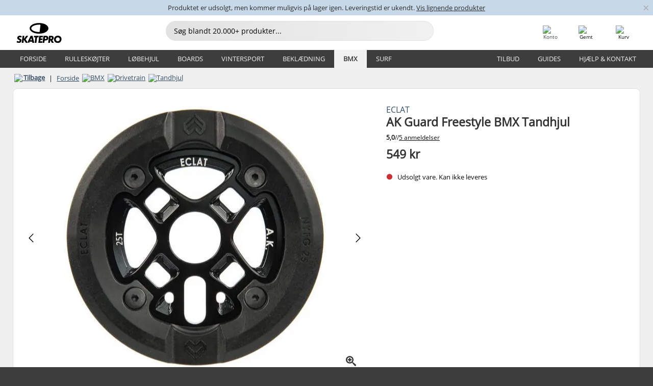

--- FILE ---
content_type: text/html; charset=UTF-8
request_url: https://www.skatepro.dk/378-25685.htm
body_size: 23868
content:
<!doctype html>
<html class="no-js" dir="ltr" lang="da">
<head itemscope itemtype="http://schema.org/WebSite">
	<link rel="dns-prefetch" href="https://cdn.skatepro.com"/>
	<link rel="preconnect" href="https://cdn.skatepro.com"/>
	<meta charset="utf-8" />
	<meta itemprop="name" content="SkatePro.dk" />
	<title>Eclat AK Guard Freestyle BMX Tandhjul | SkatePro</title>
	<meta name="description" content="Et full guard tandhjul lavet af robust 10 mm tyk nylon-fiberglas (fuldt udskiftelig) og 8 mm tyk full 6061-T6 Alloy tandhjul. Nylon guarden er sunket.." />
	<meta property="og:image" content="https://cdn.skatepro.com/product/520/eclat-ak-guard-freestyle-bmx-sprocket-ay.webp" />
	<meta property="og:title" content="Eclat AK Guard Freestyle BMX Tandhjul | SkatePro" />
	<meta property="og:url" content="https://www.skatepro.dk/378-25685.htm" />
	<meta property="og:type" content="website" />
	<link rel="canonical" href="https://www.skatepro.dk/378-25685.htm" />
	<link rel="alternate" hreflang="cs" href="https://www.skatepro.cz/378-25685.htm" />
	<link rel="alternate" hreflang="da" href="https://www.skatepro.dk/378-25685.htm" />
	<link rel="alternate" hreflang="de" href="https://www.skatepro.de/378-25685.htm" />
	<link rel="alternate" hreflang="de-at" href="https://www.skatepro.at/378-25685.htm" />
	<link rel="alternate" hreflang="de-ch" href="https://www.skatepro.ch/de/378-25685.htm" />
	<link rel="alternate" hreflang="el" href="https://www.skatepro.gr/378-25685.htm" />
	<link rel="alternate" hreflang="en" href="https://www.skatepro.com/en-us/378-25685.htm" />
	<link rel="alternate" hreflang="en-au" href="https://www.skatepro.com.au/378-25685.htm" />
	<link rel="alternate" hreflang="en-ca" href="https://www.skatepro.ca/en/378-25685.htm" />
	<link rel="alternate" hreflang="en-gb" href="https://www.skatepro.uk/378-25685.htm" />
	<link rel="alternate" hreflang="en-ie" href="https://www.skatepro.ie/378-25685.htm" />
	<link rel="alternate" hreflang="en-nz" href="https://www.skatepro.co.nz/378-25685.htm" />
	<link rel="alternate" hreflang="es" href="https://www.skatepro.es/378-25685.htm" />
	<link rel="alternate" hreflang="es-mx" href="https://www.skatepro.com.mx/378-25685.htm" />
	<link rel="alternate" hreflang="es-us" href="https://www.skatepro.com/es-us/378-25685.htm" />
	<link rel="alternate" hreflang="et" href="https://www.skatepro.ee/378-25685.htm" />
	<link rel="alternate" hreflang="fi" href="https://www.skatepro.fi/378-25685.htm" />
	<link rel="alternate" hreflang="fr" href="https://www.skatepro.fr/378-25685.htm" />
	<link rel="alternate" hreflang="fr-be" href="https://www.skatepro.be/fr/378-25685.htm" />
	<link rel="alternate" hreflang="fr-ca" href="https://www.skatepro.ca/fr/378-25685.htm" />
	<link rel="alternate" hreflang="fr-ch" href="https://www.skatepro.ch/fr/378-25685.htm" />
	<link rel="alternate" hreflang="hr" href="https://www.skatepro.hr/378-25685.htm" />
	<link rel="alternate" hreflang="hu" href="https://www.skatepro.hu/378-25685.htm" />
	<link rel="alternate" hreflang="it" href="https://www.skatepro.it/378-25685.htm" />
	<link rel="alternate" hreflang="lt" href="https://www.skatepro.lt/378-25685.htm" />
	<link rel="alternate" hreflang="lv" href="https://www.skatepro.lv/378-25685.htm" />
	<link rel="alternate" hreflang="nl" href="https://www.skatepro.nl/378-25685.htm" />
	<link rel="alternate" hreflang="nl-be" href="https://www.skatepro.be/nl/378-25685.htm" />
	<link rel="alternate" hreflang="no" href="https://www.skatepro.no/378-25685.htm" />
	<link rel="alternate" hreflang="pl" href="https://www.skatepro.com.pl/378-25685.htm" />
	<link rel="alternate" hreflang="pt" href="https://www.skatepro.pt/378-25685.htm" />
	<link rel="alternate" hreflang="ro" href="https://www.skatepro.ro/378-25685.htm" />
	<link rel="alternate" hreflang="ru" href="https://www.skatepro.ru/378-25685.htm" />
	<link rel="alternate" hreflang="sv" href="https://www.skatepro.se/378-25685.htm" />
	<meta name="viewport" content="width=device-width, initial-scale=1.0, maximum-scale=1" />
	<meta http-equiv="X-UA-Compatible" content="IE=edge" />
	<meta name="format-detection" content="telephone=no" />
		<meta name="msapplication-config" content="https://cdn.skatepro.com/shop/skatepro/browserconfig.xml?v=2">
	<meta name="theme-color" content="#000000">
	<link rel="apple-touch-icon" sizes="180x180" href="https://cdn.skatepro.com/shop/skatepro/apple-touch-icon.png?v=2">
	<link rel="icon" type="image/png" href="https://cdn.skatepro.com/shop/skatepro/favicon-32x32.png?v=2" sizes="32x32">
	<link rel="icon" type="image/png" href="https://cdn.skatepro.com/shop/skatepro/favicon-16x16.png?v=2" sizes="16x16">
	<link rel="manifest" href="https://cdn.skatepro.com/shop/skatepro/manifest.json?v=2">
	<link rel="mask-icon" href="https://cdn.skatepro.com/shop/skatepro/safari-pinned-tab.svg?v=3" color="#000000">
		<base href="https://www.skatepro.dk/" />
	<link rel="shortcut icon" href="https://cdn.skatepro.com/shop/skatepro/favicon.ico?v=2">
		<link rel="stylesheet" type="text/css" href="https://cdn.skatepro.com/css/vendor/foundation/foundation.min-1765870150.css"  />
	<link rel="stylesheet" type="text/css" href="https://cdn.skatepro.com/css/general.min-1765796950.css"  />
	<link rel="stylesheet" type="text/css" href="https://cdn.skatepro.com/css/section.min-1765870150.css"  />
	<link rel="stylesheet" type="text/css" href="https://cdn.skatepro.com/css/section_guide.min-1765870150.css"  />
	<link rel="stylesheet" type="text/css" href="https://cdn.skatepro.com/css/sizing_guide.min-1765870150.css"  />
	<link rel="stylesheet" type="text/css" href="https://cdn.skatepro.com/css/product_info.min-1765796950.css"  />
	<link rel="stylesheet" type="text/css" href="https://cdn.skatepro.com/css/product.min-1765796951.css"  />
	<link rel="stylesheet" type="text/css" href="https://cdn.skatepro.com/css/vendor/slick/slick.min-1765870150.css"  />
	<link rel="stylesheet" type="text/css" href="https://cdn.skatepro.com/css/vendor/photoswipe/photoswipe.min-1765870150.css"  />
	<link rel="stylesheet" type="text/css" href="https://cdn.skatepro.com/css/vendor/photoswipe/default-skin/default_skin.min-1765870150.css"  />
	<link rel="stylesheet" type="text/css" href="https://cdn.skatepro.com/css/other.min-1765870150.css"  />
	<link rel="stylesheet" type="text/css" href="https://cdn.skatepro.com/css/vendor/google/font.min-1765870150.css"  />
	<script type="text/javascript" src="https://cdn.skatepro.com/web_component/autocomplete/autocomplete_section.min-1765870150.js" defer crossorigin></script>
	<script type="text/javascript" src="https://cdn.skatepro.com/web_component/autocomplete/autocomplete_product.min-1765870150.js" defer crossorigin></script>
	<script type="text/javascript" src="https://cdn.skatepro.com/web_component/autocomplete/autocomplete_phrase.min-1765870150.js" defer crossorigin></script>
	<script type="text/javascript" src="https://cdn.skatepro.com/web_component/autocomplete/autocomplete_article.min-1765870150.js" defer crossorigin></script>
	<script type="text/javascript" src="https://cdn.skatepro.com/web_component/autocomplete/autocomplete_brand.min-1765870150.js" defer crossorigin></script>
	<script type="text/javascript" src="https://cdn.skatepro.com/web_component/autocomplete/autocomplete_category.min-1765870150.js" defer crossorigin></script>
	<script type="text/javascript" src="https://cdn.skatepro.com/web_component/product_list_box.min-1765782191.js" defer crossorigin></script>
	<script type="text/javascript" src="https://cdn.skatepro.com/web_component/recommended_product.min-1765870150.js" defer crossorigin></script>
	<script type="text/javascript" src="https://cdn.skatepro.com/web_component/recommendation_section.min-1761644050.js" defer crossorigin></script>
	<script type="text/javascript" src="https://cdn.skatepro.com/web_component/custom_dialog.min-1765870150.js" defer crossorigin></script>
	<script type="text/javascript" src="https://cdn.skatepro.com/web_component/review_user.min-1765782194.js" defer crossorigin></script>
	<script type="text/javascript" src="https://cdn.skatepro.com/web_component/review_average.min-1765782192.js" defer crossorigin></script>
	<script type="text/javascript" src="https://cdn.skatepro.com/web_component/review_number_per_star.min-1765782193.js" defer crossorigin></script>
	<script type="text/javascript" src="https://cdn.skatepro.com/web_component/notification_box.min-1765870150.js" defer crossorigin></script>
	<script type="text/javascript" src="https://cdn.skatepro.com/web_component/rating_star.min-1765782191.js" defer crossorigin></script>
	<script type="text/javascript" src="https://cdn.skatepro.com/web_component/color_swatch.min-1765451952.js" defer crossorigin></script>
	<script type="text/javascript" src="https://cdn.skatepro.com/web_component/expert_review.min-1765782190.js" defer crossorigin></script>
	<script type="text/javascript" src="https://cdn.skatepro.com/web_component/review_gallery.min-1761927676.js" defer crossorigin></script>
	<script src="https://cdn.skatepro.com/js/vendor/jquery/jquery.min-1765870150.js" crossorigin="anonymous"></script>
	<script src="https://cdn.skatepro.com/js/vendor/foundation/foundation.min-1765870150.js" crossorigin="anonymous"></script>
	<script src="https://cdn.skatepro.com/js/general.min-1764143233.js" crossorigin="anonymous"></script>
	<script src="https://cdn.skatepro.com/js/vendor/adoptedstylesheet/adoptedStyleSheets.min-1765870150.js" crossorigin="anonymous"></script>
	<script src="https://cdn.skatepro.com/js/autocomplete_search.min-1764075612.js" crossorigin="anonymous"></script>
	<script src="https://cdn.skatepro.com/js/data/model/product_model.min-1765870150.js" crossorigin="anonymous"></script>
	<script src="https://cdn.skatepro.com/js/data/model/brand_model.min-1765870150.js" crossorigin="anonymous"></script>
	<script src="https://cdn.skatepro.com/js/data/model/article_model.min-1765870150.js" crossorigin="anonymous"></script>
	<script src="https://cdn.skatepro.com/js/data/model/phrase_model.min-1765870150.js" crossorigin="anonymous"></script>
	<script src="https://cdn.skatepro.com/js/data/model/category_model.min-1765870150.js" crossorigin="anonymous"></script>
	<script src="https://cdn.skatepro.com/js/data/model/product_result_model.min-1765870150.js" crossorigin="anonymous"></script>
	<script src="https://cdn.skatepro.com/js/data/model/review_model.min-1765870150.js" crossorigin="anonymous"></script>
	<script src="https://cdn.skatepro.com/js/data/model/expert_review_model.min-1761556417.js" crossorigin="anonymous"></script>
	<script src="https://cdn.skatepro.com/js/validate.min-1765870150.js" crossorigin="anonymous"></script>
	<script src="https://cdn.skatepro.com/js/tracking.min-1765870150.js" crossorigin="anonymous"></script>
	<script src="https://cdn.skatepro.com/js/element_spacer.min-1765870150.js" crossorigin="anonymous"></script>
	<script src="https://cdn.skatepro.com/js/slider.min-1765870150.js" crossorigin="anonymous"></script>
	<script src="https://cdn.skatepro.com/js/vendor/slick/slick.min-1765870150.js" crossorigin="anonymous"></script>
	<script src="https://cdn.skatepro.com/js/product.min-1765458430.js" crossorigin="anonymous"></script>
	<script src="https://cdn.skatepro.com/js/product_info.min-1765783690.js" crossorigin="anonymous"></script>
	<script src="https://cdn.skatepro.com/js/shorten.min-1765870150.js" crossorigin="anonymous"></script>
	<script src="https://cdn.skatepro.com/js/constant.min-1765870150.js" crossorigin="anonymous"></script>
	<script async src="https://cdn.skatepro.com/js/vendor/foundation/what-input.min-1765870150.js" crossorigin="anonymous"></script>
	<script async src="https://cdn.skatepro.com/js/vendor/photoswipe/photoswipe.min-1765870150.js" crossorigin="anonymous"></script>
	<script async src="https://cdn.skatepro.com/js/vendor/photoswipe/photoswipe_ui_default.min-1765870150.js" crossorigin="anonymous"></script>
	<script id="usercentrics-cmp" src="https://web.cmp.usercentrics.eu/ui/loader.js" data-settings-id="hk8ePZ5G8CSHKr" async></script><script>
		window.addEventListener('UC_UI_INITIALIZED', function(event) {
			UC_UI.showFirstLayer();
		})
		</script><script>
		window.dataLayer = window.dataLayer || [];
    function gtag(){dataLayer.push(arguments);}
    const gtm_mode = true;
    
    gtag('consent', 'default', {
        ad_personalization: 'denied',
        ad_storage: 'denied',
        ad_user_data: 'denied',
        analytics_storage: 'denied',
        functionality_storage: 'denied',
        personalization_storage: 'denied',
        security_storage: 'granted',
        wait_for_update: 500
    });
    gtag('set', 'ads_data_redaction', true);
</script>
<script>!function(){"use strict";function l(e){for(var t=e,r=0,n=document.cookie.split(";");r<n.length;r++){var o=n[r].split("=");if(o[0].trim()===t)return o[1]}}function s(e){return localStorage.getItem(e)}function u(e){return window[e]}function A(e,t){e=document.querySelector(e);return t?null==e?void 0:e.getAttribute(t):null==e?void 0:e.textContent}var e=window,t=document,r="script",n="dataLayer",o="https://gss.skatepro.dk",a="",i="3jljyzvxkrjn",c="dkhf8eo=aWQ9R1RNLVdNQkxMV0RO&sort=desc",g="stapeUserId",v="",E="",d=!1;try{var d=!!g&&(m=navigator.userAgent,!!(m=new RegExp("Version/([0-9._]+)(.*Mobile)?.*Safari.*").exec(m)))&&16.4<=parseFloat(m[1]),f="stapeUserId"===g,I=d&&!f?function(e,t,r){void 0===t&&(t="");var n={cookie:l,localStorage:s,jsVariable:u,cssSelector:A},t=Array.isArray(t)?t:[t];if(e&&n[e])for(var o=n[e],a=0,i=t;a<i.length;a++){var c=i[a],c=r?o(c,r):o(c);if(c)return c}else console.warn("invalid uid source",e)}(g,v,E):void 0;d=d&&(!!I||f)}catch(e){console.error(e)}var m=e,g=(m[n]=m[n]||[],m[n].push({"gtm.start":(new Date).getTime(),event:"gtm.js"}),t.getElementsByTagName(r)[0]),v=I?"&bi="+encodeURIComponent(I):"",E=t.createElement(r),f=(d&&(i=8<i.length?i.replace(/([a-z]{8}$)/,"kp$1"):"kp"+i),!d&&a?a:o);E.async=!0,E.src=f+"/"+i+".js?"+c+v,null!=(e=g.parentNode)&&e.insertBefore(E,g)}();</script>
<script type="text/javascript" async src="https://www.googletagmanager.com/gtag/js?id=AW-925254201"></script>
<script type="text/javascript">
		gtag('js', new Date());
		gtag('config', 'AW-925254201', {'groups':'adwords', 'allow_enhanced_conversions':true});
</script>
		<!-- BING UET START -->
		<script type="text/plain" data-usercentrics="Microsoft Advertising Remarketing">
		try {
		(function(w,d,t,r,u){var f,n,i;w[u]=w[u]||[],f=function(){var o={ti:"5218731"};o.q=w[u];if(typeof UET==="function"){w[u]=new UET(o),w[u].push("pageLoad")}},n=d.createElement(t),n.src=r,n.async=1,n.onload=n.onreadystatechange=function(){var s=this.readyState;s&&s!=="loaded"&&s!=="complete"||(f(),n.onload=n.onreadystatechange=null)},i=d.getElementsByTagName(t)[0],i.parentNode.insertBefore(n,i)})(window,document,"script","//bat.bing.com/bat.js","uetq");
				} catch(e) {
			//Ignore errors
		}
		</script>
		<noscript>
			<img src="//bat.bing.com/action/0?ti=5218731&Ver=2" height="0" width="0" style="display:none; visibility: hidden;" />
		</noscript>
		<!-- BING UET END -->
		<script async="true" type="text/plain" src="https://s.kk-resources.com/leadtag.js" data-usercentrics="Kelkoo"></script>
		<script type="text/plain" src="//cdn.scarabresearch.com/js/187079763D62B1FC/scarab-v2.js" data-usercentrics="Emarsys" id="scarab-js-api"></script>
		<script type="text/plain" data-usercentrics="Emarsys">
		var ScarabQueue;
		ScarabQueue = ScarabQueue || [];
		</script>
		</head>
<body>
	<noscript><iframe src="https://gss.skatepro.dk/ns.html?id=GTM-WMBLLWDN" height="0" width="0" style="display:none;visibility:hidden"></iframe></noscript>
		<noscript id="deferred-styles">
			<link rel="stylesheet" type="text/css" href="https://cdn.skatepro.com/css/mobile_menu2.min-1765870150.css" media="(max-width: 78.125em)" />
<link rel="stylesheet" type="text/css" href="https://cdn.skatepro.com/css/review.min-1765870150.css"  />
		</noscript>
		<script>
						(function() {
				if (typeof window.CustomEvent === "function") {
					return false;
				}

				function CustomEvent(event, params) {
					params = params || {bubbles: false, cancelable: false, detail: undefined};
					var evt = document.createEvent('CustomEvent');
					evt.initCustomEvent(event, params.bubbles, params.cancelable, params.detail);
					return evt;
				}
				CustomEvent.prototype = window.Event.prototype;
				window.CustomEvent = CustomEvent;
			})();
			var slick_loaded_event = new CustomEvent('slick_loaded', {});
			var loadDeferredStyles = function() {
				var addStylesNode = document.getElementById("deferred-styles");
				var replacement = document.createElement("div");
				replacement.innerHTML = addStylesNode.textContent;
				document.body.appendChild(replacement);
				addStylesNode.parentElement.removeChild(addStylesNode);
			};
			var raf = requestAnimationFrame || mozRequestAnimationFrame || webkitRequestAnimationFrame || msRequestAnimationFrame;
			if (raf) {
				raf(function() {
					window.setTimeout(loadDeferredStyles, 0);
				});
			}
			else {
				window.addEventListener('load', loadDeferredStyles);
			}
		</script>
		
		<script>
		let data_provider_settings = {
			'cluster_id': 'w251AC48E',
			'market': 'DK_DA',
			'locale': 'da-DK',
			'touchpoint': window.innerWidth > 1250 ? 'desktop' : 'mobile',
			'session_key': '28792ce36d4a1a3dfca1951a45097ebf',
			'customer_key': '',
			'limit': 60,
			'skip': 0,
		}
		let format_settings = {
			'link_prefix': 'https://www.skatepro.dk',
			'price_format': {"title":"Danske Kroner","symbol_left":"","symbol_right":"kr","symbol_space":"yes","decimal_point":",","thousands_point":".","decimal_places":"0","value":"1.00000000","code":"DKK","currencies_id":"3","is_default":"1","allow_code_prepend":"0"},
			'cdn': 'https://cdn.skatepro.com',
			'static': 'https://static.skatepro.com',
			'date_format': 'd-m-Y',
			'company_name': 'SkatePro',
		}
		let content_provider = 'voyado';
		let recommendation_provider = 'voyado';
		let search_provider = 'voyado';
		var cache_bust_data_provider = '?72';
		
		let DEV_ONLY = false;
		</script>
		<script type='module'>
		//TODO TSJ, 2024-07-04: Put this somewhere else - it does not belong here
		const { data_service } = await import(format_settings.cdn + '/js/data/data_service.js' + cache_bust_data_provider);
		
		let notification_data_provider_settings = {
				...data_provider_settings,
				provider: 'voyado'
			};
		let notification_instance = await data_service.create(notification_data_provider_settings);
		
		// Voyado notification handling
		document.body.addEventListener('click', async (event) => {
			// Check if the clicked element is a custom element (contains a hyphen)
			if (event.target.tagName && event.target.tagName.includes('-')) {
				// We use composedPath() to get the full path of the event, including the shadow DOM for nested custom elements
				const path = event.composedPath();
  
				// Find the first <a> element with a data-track_value/track_type attribute
				const targetLink = path.find(element =>
					element instanceof HTMLAnchorElement && element.hasAttribute('data-track_type') && element.hasAttribute('data-track_value')
				);
				
				if (targetLink) {
					const track_type = targetLink.getAttribute('data-track_type');
					const track_value = targetLink.getAttribute('data-track_value');
					
					// Stop the default behavior of the <a> tag
					event.preventDefault();
					
					switch (track_type) {
						case 'click':
							await notification_instance.notification_click(track_value);
							break;
						case 'add_favorite':
							await notification_instance.notification_add_favorite(track_value);
							break;
						case 'remove_favorite':
							await notification_instance.notification_remove_favorite(track_value);
							break;
						case 'add_to_cart':
							await notification_instance.notification_add_to_cart(track_value);
							break;
					}
					
					if (event.ctrlKey || event.shiftKey || event.metaKey) {
						window.open(targetLink.href, '_blank');
					} 
					else {
						window.location.href = targetLink.href;
					}
				}
			}
		});
		</script>
		
		<div class="header_infobar" style="background-color:#C7D8E9;">
			<div class="row collapse infobar_content" onclick="location.href='https://www.skatepro.dk/c378.htm';">
				<div class="width_row" style="background-color:#C7D8E9;">			
			<div class="infobar_content_text" style="color: #2B2B2B">Produktet er udsolgt, men kommer muligvis på lager igen. Leveringstid er ukendt. <u>Vis lignende produkter</u></div>
		</div>
			</div>
			
		<div class="infobar_close_x" onclick="close_banner(event, 'inactive_product', true);$(this).closest('div.header_infobar').slideToggle();">&times;</div>			
	
		</div>
	<!-- header -->
<div class="header_container" style="position: relative;">
	<div class="row collapse" style="position: relative; padding-top: 4px;">
		<div class="small-8 medium-7 large-3 columns">
			<div style="display: table; width: 100%;">
				<div style="display: table-cell; width: 1%;">
					<div class="header_mobile hide-for-large" style="min-width: 60px;color:#FFF;" onclick="toggle_mobile_menu()">
						<div class="mobile_menu_button">
							<span class="mobile_menu_button_bar"></span>
							<span class="mobile_menu_button_bar"></span>
							<span class="mobile_menu_button_bar"></span>
							<span class="mobile_menu_button_bar"></span>
							<div>Menu</div>
						</div>
					</div>
				</div>

								<div class="header_logo_container" style="display: table-cell; text-align: center;">
					<div class="header_logo"><a href="https://www.skatepro.dk/" title="SkatePro"><img src="https://cdn.skatepro.com/shop/skatepro/logo.svg?7" alt="SkatePro" height="39" width="105" /></a></div>
				</div>
			</div>
		</div>
		<ul class="mobilemenu2 hide-for-large" style="display: none;"><li data-id="22" class="subcat"><div><img src="https://cdn.skatepro.com/icon/menu/mobile_new/22.jpg?2" />Rulleskøjter</div><ul><li class="hide-for-large mobilemenu2_back">Rulleskøjter</li><li data-id="52" class="subcat"><div>Beskyttelse</div><ul><li class="hide-for-large mobilemenu2_back">Beskyttelse</li><li data-id="65" class="subcat"><div>Børn</div><ul><li class="hide-for-large mobilemenu2_back">Børn</li><li data-id="72"><div><a href="https://www.skatepro.dk/c72.htm">Hjelme</a></div></li>
			<li data-id="114"><div><a href="https://www.skatepro.dk/c114.htm">Sæt</a></div></li>
			</ul></li>
			<li data-id="115"><div><a href="https://www.skatepro.dk/c115.htm">Hjelme</a></div></li>
			<li data-id="203"><div><a href="https://www.skatepro.dk/c203.htm">Sæt</a></div></li>
			<li data-id="116"><div><a href="https://www.skatepro.dk/c116.htm">Håndledsbeskyttere</a></div></li>
			<li data-id="117"><div><a href="https://www.skatepro.dk/c117.htm">Knæbeskyttere</a></div></li>
			<li data-id="118"><div><a href="https://www.skatepro.dk/c118.htm">Albuebeskyttere</a></div></li>
			<li data-id="51"><div><a href="https://www.skatepro.dk/c51.htm">Crash pants</a></div></li>
			<li data-id="459"><div><a href="https://www.skatepro.dk/c459.htm">Derby</a></div></li>
			</ul></li>
			<li data-id="29" class="subcat"><div>Inliners</div><ul><li class="hide-for-large mobilemenu2_back">Inliners</li><li data-id="77"><div><a href="https://www.skatepro.dk/c77.htm">Børn</a></div></li>
			<li data-id="119"><div><a href="https://www.skatepro.dk/c119.htm">Herre</a></div></li>
			<li data-id="120"><div><a href="https://www.skatepro.dk/c120.htm">Dame</a></div></li>
			<li data-id="32" class="subcat"><div>Dele</div><ul><li class="hide-for-large mobilemenu2_back">Dele</li><li data-id="69"><div><a href="https://www.skatepro.dk/c69.htm">Hjul</a></div></li>
			<li data-id="87"><div><a href="https://www.skatepro.dk/c87.htm">Bremseklodser</a></div></li>
			<li data-id="27"><div><a href="https://www.skatepro.dk/c27.htm">Kuglelejer</a></div></li>
			<li data-id="162"><div><a href="https://www.skatepro.dk/c162.htm">Spacere</a></div></li>
			<li data-id="163"><div><a href="https://www.skatepro.dk/c163.htm">Hjulbolte</a></div></li>
			<li data-id="164"><div><a href="https://www.skatepro.dk/c164.htm">Spænder</a></div></li>
			<li data-id="31"><div><a href="https://www.skatepro.dk/c31.htm">Vedligeholdelse</a></div></li>
			</ul></li>
			<li data-id="330"><div><a href="https://www.skatepro.dk/c330.htm">Diverse</a></div></li>
			</ul></li>
			<li data-id="91" class="subcat"><div>Side-by-side</div><ul><li class="hide-for-large mobilemenu2_back">Side-by-side</li><li data-id="61"><div><a href="https://www.skatepro.dk/c61.htm">Voksne</a></div></li>
			<li data-id="301"><div><a href="https://www.skatepro.dk/c301.htm">Børn</a></div></li>
			<li data-id="185"><div><a href="https://www.skatepro.dk/c185.htm">Derby</a></div></li>
			<li data-id="135" class="subcat"><div>Dele</div><ul><li class="hide-for-large mobilemenu2_back">Dele</li><li data-id="54"><div><a href="https://www.skatepro.dk/c54.htm">Hjul</a></div></li>
			<li data-id="206"><div><a href="https://www.skatepro.dk/c206.htm">Toe stops</a></div></li>
			<li data-id="359"><div><a href="https://www.skatepro.dk/c359.htm">Kuglelejer</a></div></li>
			<li data-id="39"><div><a href="https://www.skatepro.dk/c39.htm">Vedligeholdelse</a></div></li>
			</ul></li>
			<li data-id="57"><div><a href="https://www.skatepro.dk/c57.htm">Diverse</a></div></li>
			</ul></li>
			<li data-id="80"><div><a href="https://www.skatepro.dk/c80.htm">Rullesko</a></div></li>
			<li data-id="107" class="subcat"><div>Aggressive</div><ul><li class="hide-for-large mobilemenu2_back">Aggressive</li><li data-id="25"><div><a href="https://www.skatepro.dk/c25.htm">Rulleskøjter</a></div></li>
			<li data-id="149" class="subcat"><div>Dele</div><ul><li class="hide-for-large mobilemenu2_back">Dele</li><li data-id="86"><div><a href="https://www.skatepro.dk/c86.htm">Frames</a></div></li>
			<li data-id="44"><div><a href="https://www.skatepro.dk/c44.htm">Hjul</a></div></li>
			<li data-id="440"><div><a href="https://www.skatepro.dk/c440.htm">Kuglelejer</a></div></li>
			<li data-id="85"><div><a href="https://www.skatepro.dk/c85.htm">Grindplates</a></div></li>
			<li data-id="106"><div><a href="https://www.skatepro.dk/c106.htm">Inderstøvler</a></div></li>
			<li data-id="360"><div><a href="https://www.skatepro.dk/c360.htm">Skate wax</a></div></li>
			<li data-id="444"><div><a href="https://www.skatepro.dk/c444.htm">Vedligeholdelse</a></div></li>
			</ul></li>
			<li data-id="109"><div><a href="https://www.skatepro.dk/c109.htm">Diverse</a></div></li>
			<li data-id="349"><div><a href="https://www.skatepro.dk/c349.htm">Ramper</a></div></li>
			</ul></li>
			<li data-id="241" class="subcat"><div>Freeskate</div><ul><li class="hide-for-large mobilemenu2_back">Freeskate</li><li data-id="121"><div><a href="https://www.skatepro.dk/c121.htm">Rulleskøjter</a></div></li>
			<li data-id="151" class="subcat"><div>Dele</div><ul><li class="hide-for-large mobilemenu2_back">Dele</li><li data-id="142"><div><a href="https://www.skatepro.dk/c142.htm">Frames</a></div></li>
			<li data-id="342"><div><a href="https://www.skatepro.dk/c342.htm">Hjul</a></div></li>
			<li data-id="445"><div><a href="https://www.skatepro.dk/c445.htm">Bremseklodser</a></div></li>
			<li data-id="446"><div><a href="https://www.skatepro.dk/c446.htm">Kuglelejer</a></div></li>
			<li data-id="448"><div><a href="https://www.skatepro.dk/c448.htm">Hjulbolte</a></div></li>
			<li data-id="451"><div><a href="https://www.skatepro.dk/c451.htm">Inderstøvler</a></div></li>
			<li data-id="450"><div><a href="https://www.skatepro.dk/c450.htm">Vedligeholdelse</a></div></li>
			<li data-id="1013"><div><a href="https://www.skatepro.dk/c1013.htm">Spænder</a></div></li>
			</ul></li>
			<li data-id="256"><div><a href="https://www.skatepro.dk/c256.htm">Diverse</a></div></li>
			</ul></li>
			<li data-id="92" class="subcat"><div>Speed</div><ul><li class="hide-for-large mobilemenu2_back">Speed</li><li data-id="23"><div><a href="https://www.skatepro.dk/c23.htm">Rulleskøjter</a></div></li>
			<li data-id="63" class="subcat"><div>Dele</div><ul><li class="hide-for-large mobilemenu2_back">Dele</li><li data-id="33"><div><a href="https://www.skatepro.dk/c33.htm">Hjul</a></div></li>
			<li data-id="454"><div><a href="https://www.skatepro.dk/c454.htm">Kuglelejer</a></div></li>
			<li data-id="456"><div><a href="https://www.skatepro.dk/c456.htm">Hjulbolte</a></div></li>
			<li data-id="457"><div><a href="https://www.skatepro.dk/c457.htm">Vedligeholdelse</a></div></li>
			<li data-id="1014"><div><a href="https://www.skatepro.dk/c1014.htm">Spænder</a></div></li>
			</ul></li>
			<li data-id="529"><div><a href="https://www.skatepro.dk/c529.htm">Såler</a></div></li>
			<li data-id="37"><div><a href="https://www.skatepro.dk/c37.htm">Diverse</a></div></li>
			</ul></li>
			<li data-id="26"><div><a href="https://www.skatepro.dk/c26.htm">Langdistance</a></div></li>
			<li data-id="193" class="subcat"><div>Nordic skating</div><ul><li class="hide-for-large mobilemenu2_back">Nordic skating</li><li data-id="122"><div><a href="https://www.skatepro.dk/c122.htm">Rulleskøjter</a></div></li>
			<li data-id="253"><div><a href="https://www.skatepro.dk/c253.htm">Tilbehør</a></div></li>
			</ul></li>
			<li data-id="24" class="subcat"><div>Rullehockey</div><ul><li class="hide-for-large mobilemenu2_back">Rullehockey</li><li data-id="123"><div><a href="https://www.skatepro.dk/c123.htm">Rulleskøjter</a></div></li>
			<li data-id="137"><div><a href="https://www.skatepro.dk/c137.htm">Stave</a></div></li>
			<li data-id="276"><div><a href="https://www.skatepro.dk/c276.htm">Bolde & pucks</a></div></li>
			<li data-id="437" class="subcat"><div>Dele</div><ul><li class="hide-for-large mobilemenu2_back">Dele</li><li data-id="40"><div><a href="https://www.skatepro.dk/c40.htm">Hjul</a></div></li>
			<li data-id="469"><div><a href="https://www.skatepro.dk/c469.htm">Kuglelejer</a></div></li>
			<li data-id="468"><div><a href="https://www.skatepro.dk/c468.htm">Vedligeholdelse</a></div></li>
			</ul></li>
			<li data-id="50"><div><a href="https://www.skatepro.dk/c50.htm">Diverse</a></div></li>
			<li data-id="1002"><div><a href="https://www.skatepro.dk/c1002.htm">Beskyttelse</a></div></li>
			</ul></li>
			<li data-id="213"><div><a href="https://www.skatepro.dk/c213.htm">Rulleski</a></div></li>
			<li data-id="1012"><div><a href="https://www.skatepro.dk/c1012.htm">Tasker</a></div></li>
			</ul></li>
			<li data-id="2" class="subcat"><div><img src="https://cdn.skatepro.com/icon/menu/mobile_new/2.jpg?2" />Løbehjul</div><ul><li class="hide-for-large mobilemenu2_back">Løbehjul</li><li data-id="251" class="subcat"><div>Dele</div><ul><li class="hide-for-large mobilemenu2_back">Dele</li><li data-id="252"><div><a href="https://www.skatepro.dk/c252.htm">Hjul</a></div></li>
			<li data-id="242"><div><a href="https://www.skatepro.dk/c242.htm">Bars</a></div></li>
			<li data-id="246"><div><a href="https://www.skatepro.dk/c246.htm">Håndtag</a></div></li>
			<li data-id="243"><div><a href="https://www.skatepro.dk/c243.htm">Decks</a></div></li>
			<li data-id="247"><div><a href="https://www.skatepro.dk/c247.htm">Griptape</a></div></li>
			<li data-id="244"><div><a href="https://www.skatepro.dk/c244.htm">Forgafler</a></div></li>
			<li data-id="250"><div><a href="https://www.skatepro.dk/c250.htm">Headsets</a></div></li>
			<li data-id="245"><div><a href="https://www.skatepro.dk/c245.htm">Clamps</a></div></li>
			<li data-id="270"><div><a href="https://www.skatepro.dk/c270.htm">Compression</a></div></li>
			<li data-id="248"><div><a href="https://www.skatepro.dk/c248.htm">Bremser</a></div></li>
			<li data-id="297"><div><a href="https://www.skatepro.dk/c297.htm">Hjulbolte</a></div></li>
			<li data-id="264"><div><a href="https://www.skatepro.dk/c264.htm">Kuglelejer</a></div></li>
			<li data-id="283"><div><a href="https://www.skatepro.dk/c283.htm">Deck spacers</a></div></li>
			<li data-id="298"><div><a href="https://www.skatepro.dk/c298.htm">Diverse</a></div></li>
			</ul></li>
			<li data-id="218"><div><a href="https://www.skatepro.dk/c218.htm">Trick</a></div></li>
			<li data-id="108"><div><a href="https://www.skatepro.dk/c108.htm">Trampolin</a></div></li>
			<li data-id="20" class="subcat"><div>Børn</div><ul><li class="hide-for-large mobilemenu2_back">Børn</li><li data-id="239"><div><a href="https://www.skatepro.dk/c239.htm">Løbehjul</a></div></li>
			<li data-id="329"><div><a href="https://www.skatepro.dk/c329.htm">Løbecykler</a></div></li>
			<li data-id="160"><div><a href="https://www.skatepro.dk/c160.htm">Hjul</a></div></li>
			<li data-id="167"><div><a href="https://www.skatepro.dk/c167.htm">Kuglelejer</a></div></li>
			<li data-id="207"><div><a href="https://www.skatepro.dk/c207.htm">Tilbehør</a></div></li>
			</ul></li>
			<li data-id="210" class="subcat"><div>Store hjul</div><ul><li class="hide-for-large mobilemenu2_back">Store hjul</li><li data-id="90"><div><a href="https://www.skatepro.dk/c90.htm">Løbehjul</a></div></li>
			<li data-id="296"><div><a href="https://www.skatepro.dk/c296.htm">Tilbehør</a></div></li>
			</ul></li>
			<li data-id="82" class="subcat"><div>Merchandise</div><ul><li class="hide-for-large mobilemenu2_back">Merchandise</li><li data-id="254"><div><a href="https://www.skatepro.dk/c254.htm">Stickers</a></div></li>
			<li data-id="177"><div><a href="https://www.skatepro.dk/c177.htm">Diverse</a></div></li>
			<li data-id="49"><div><a href="https://www.skatepro.dk/c49.htm">Kendama</a></div></li>
			</ul></li>
			<li data-id="275" class="subcat"><div>Beskyttelse</div><ul><li class="hide-for-large mobilemenu2_back">Beskyttelse</li><li data-id="237"><div><a href="https://www.skatepro.dk/c237.htm">Tandbeskyttere</a></div></li>
			<li data-id="481"><div><a href="https://www.skatepro.dk/c481.htm">Hjelme</a></div></li>
			<li data-id="215" class="subcat"><div>Børn</div><ul><li class="hide-for-large mobilemenu2_back">Børn</li><li data-id="489"><div><a href="https://www.skatepro.dk/c489.htm">Hjelme</a></div></li>
			<li data-id="502"><div><a href="https://www.skatepro.dk/c502.htm">Beskyttere</a></div></li>
			</ul></li>
			<li data-id="449"><div><a href="https://www.skatepro.dk/c449.htm">Handsker</a></div></li>
			<li data-id="470"><div><a href="https://www.skatepro.dk/c470.htm">Sæt</a></div></li>
			<li data-id="499"><div><a href="https://www.skatepro.dk/c499.htm">Knæbeskyttere</a></div></li>
			<li data-id="477"><div><a href="https://www.skatepro.dk/c477.htm">Albuebeskyttere</a></div></li>
			<li data-id="104"><div><a href="https://www.skatepro.dk/c104.htm">Crash pants</a></div></li>
			<li data-id="458"><div><a href="https://www.skatepro.dk/c458.htm">Skinneben og ankler</a></div></li>
			</ul></li>
			<li data-id="47"><div><a href="https://www.skatepro.dk/c47.htm">Ramper</a></div></li>
			<li data-id="45"><div><a href="https://www.skatepro.dk/c45.htm">Låse</a></div></li>
			<li data-id="1009"><div><a href="https://www.skatepro.dk/c1009.htm">Snowscoots</a></div></li>
			</ul></li>
			<li data-id="21" class="subcat"><div><img src="https://cdn.skatepro.com/icon/menu/mobile_new/21.jpg?2" />Boards</div><ul><li class="hide-for-large mobilemenu2_back">Boards</li><li data-id="181" class="subcat"><div>Skateboards</div><ul><li class="hide-for-large mobilemenu2_back">Skateboards</li><li data-id="84"><div><a href="https://www.skatepro.dk/c84.htm">Komplette</a></div></li>
			<li data-id="257"><div><a href="https://www.skatepro.dk/c257.htm">Børn</a></div></li>
			<li data-id="209"><div><a href="https://www.skatepro.dk/c209.htm">Decks</a></div></li>
			<li data-id="212"><div><a href="https://www.skatepro.dk/c212.htm">Trucks</a></div></li>
			<li data-id="200"><div><a href="https://www.skatepro.dk/c200.htm">Hjul</a></div></li>
			<li data-id="274"><div><a href="https://www.skatepro.dk/c274.htm">Griptape</a></div></li>
			<li data-id="186" class="subcat"><div>Dele</div><ul><li class="hide-for-large mobilemenu2_back">Dele</li><li data-id="183"><div><a href="https://www.skatepro.dk/c183.htm">Kuglelejer</a></div></li>
			<li data-id="388"><div><a href="https://www.skatepro.dk/c388.htm">Dele til trucks</a></div></li>
			<li data-id="273"><div><a href="https://www.skatepro.dk/c273.htm">Møtrikker og bolte</a></div></li>
			<li data-id="390"><div><a href="https://www.skatepro.dk/c390.htm">Risers</a></div></li>
			<li data-id="112"><div><a href="https://www.skatepro.dk/c112.htm">Skate wax</a></div></li>
			<li data-id="195"><div><a href="https://www.skatepro.dk/c195.htm">Rails</a></div></li>
			<li data-id="187"><div><a href="https://www.skatepro.dk/c187.htm">Vedligeholdelse</a></div></li>
			</ul></li>
			<li data-id="81"><div><a href="https://www.skatepro.dk/c81.htm">Merchandise</a></div></li>
			<li data-id="268"><div><a href="https://www.skatepro.dk/c268.htm">Ramper</a></div></li>
			<li data-id="1008"><div><a href="https://www.skatepro.dk/c1008.htm">Tasker</a></div></li>
			</ul></li>
			<li data-id="219" class="subcat"><div>Longboards</div><ul><li class="hide-for-large mobilemenu2_back">Longboards</li><li data-id="83"><div><a href="https://www.skatepro.dk/c83.htm">Komplette</a></div></li>
			<li data-id="208"><div><a href="https://www.skatepro.dk/c208.htm">Decks</a></div></li>
			<li data-id="226"><div><a href="https://www.skatepro.dk/c226.htm">Trucks</a></div></li>
			<li data-id="220"><div><a href="https://www.skatepro.dk/c220.htm">Hjul</a></div></li>
			<li data-id="395"><div><a href="https://www.skatepro.dk/c395.htm">Griptape</a></div></li>
			<li data-id="111" class="subcat"><div>Dele</div><ul><li class="hide-for-large mobilemenu2_back">Dele</li><li data-id="262"><div><a href="https://www.skatepro.dk/c262.htm">Kuglelejer</a></div></li>
			<li data-id="413"><div><a href="https://www.skatepro.dk/c413.htm">Dele til trucks</a></div></li>
			<li data-id="272"><div><a href="https://www.skatepro.dk/c272.htm">Møtrikker og bolte</a></div></li>
			<li data-id="415"><div><a href="https://www.skatepro.dk/c415.htm">Risers</a></div></li>
			<li data-id="605"><div><a href="https://www.skatepro.dk/c605.htm">Vedligeholdelse</a></div></li>
			</ul></li>
			<li data-id="429"><div><a href="https://www.skatepro.dk/c429.htm">Merchandise</a></div></li>
			</ul></li>
			<li data-id="258" class="subcat"><div>Cruiser Boards</div><ul><li class="hide-for-large mobilemenu2_back">Cruiser Boards</li><li data-id="216"><div><a href="https://www.skatepro.dk/c216.htm">Komplette</a></div></li>
			<li data-id="392"><div><a href="https://www.skatepro.dk/c392.htm">Børn</a></div></li>
			<li data-id="260"><div><a href="https://www.skatepro.dk/c260.htm">Penny / Nylon</a></div></li>
			<li data-id="412"><div><a href="https://www.skatepro.dk/c412.htm">Decks</a></div></li>
			<li data-id="393"><div><a href="https://www.skatepro.dk/c393.htm">Trucks</a></div></li>
			<li data-id="300"><div><a href="https://www.skatepro.dk/c300.htm">Hjul</a></div></li>
			<li data-id="394"><div><a href="https://www.skatepro.dk/c394.htm">Griptape</a></div></li>
			<li data-id="340" class="subcat"><div>Dele</div><ul><li class="hide-for-large mobilemenu2_back">Dele</li><li data-id="299"><div><a href="https://www.skatepro.dk/c299.htm">Kuglelejer</a></div></li>
			<li data-id="397"><div><a href="https://www.skatepro.dk/c397.htm">Dele til trucks</a></div></li>
			<li data-id="407"><div><a href="https://www.skatepro.dk/c407.htm">Møtrikker og bolte</a></div></li>
			<li data-id="410"><div><a href="https://www.skatepro.dk/c410.htm">Risers</a></div></li>
			<li data-id="607"><div><a href="https://www.skatepro.dk/c607.htm">Vedligeholdelse</a></div></li>
			</ul></li>
			<li data-id="428"><div><a href="https://www.skatepro.dk/c428.htm">Merchandise</a></div></li>
			</ul></li>
			<li data-id="417" class="subcat"><div>Surfskates</div><ul><li class="hide-for-large mobilemenu2_back">Surfskates</li><li data-id="288"><div><a href="https://www.skatepro.dk/c288.htm">Komplette</a></div></li>
			<li data-id="420"><div><a href="https://www.skatepro.dk/c420.htm">Trucks</a></div></li>
			<li data-id="421"><div><a href="https://www.skatepro.dk/c421.htm">Hjul</a></div></li>
			<li data-id="396"><div><a href="https://www.skatepro.dk/c396.htm">Griptape</a></div></li>
			<li data-id="422" class="subcat"><div>Dele</div><ul><li class="hide-for-large mobilemenu2_back">Dele</li><li data-id="425"><div><a href="https://www.skatepro.dk/c425.htm">Kuglelejer</a></div></li>
			<li data-id="423"><div><a href="https://www.skatepro.dk/c423.htm">Bushings</a></div></li>
			<li data-id="408"><div><a href="https://www.skatepro.dk/c408.htm">Møtrikker og bolte</a></div></li>
			<li data-id="424"><div><a href="https://www.skatepro.dk/c424.htm">Risers</a></div></li>
			<li data-id="606"><div><a href="https://www.skatepro.dk/c606.htm">Vedligeholdelse</a></div></li>
			</ul></li>
			<li data-id="604"><div><a href="https://www.skatepro.dk/c604.htm">Merchandise</a></div></li>
			</ul></li>
			<li data-id="418" class="subcat"><div>Waveboards</div><ul><li class="hide-for-large mobilemenu2_back">Waveboards</li><li data-id="155"><div><a href="https://www.skatepro.dk/c155.htm">Komplette</a></div></li>
			<li data-id="168"><div><a href="https://www.skatepro.dk/c168.htm">Dele</a></div></li>
			</ul></li>
			<li data-id="158" class="subcat"><div>Beskyttelse</div><ul><li class="hide-for-large mobilemenu2_back">Beskyttelse</li><li data-id="261" class="subcat"><div>Børn</div><ul><li class="hide-for-large mobilemenu2_back">Børn</li><li data-id="488"><div><a href="https://www.skatepro.dk/c488.htm">Hjelme</a></div></li>
			<li data-id="500"><div><a href="https://www.skatepro.dk/c500.htm">Beskyttere</a></div></li>
			</ul></li>
			<li data-id="486"><div><a href="https://www.skatepro.dk/c486.htm">Hjelme</a></div></li>
			<li data-id="471"><div><a href="https://www.skatepro.dk/c471.htm">Sæt</a></div></li>
			<li data-id="497"><div><a href="https://www.skatepro.dk/c497.htm">Knæbeskyttere</a></div></li>
			<li data-id="503"><div><a href="https://www.skatepro.dk/c503.htm">Håndledsbeskyttere</a></div></li>
			<li data-id="475"><div><a href="https://www.skatepro.dk/c475.htm">Albuebeskyttere</a></div></li>
			<li data-id="496"><div><a href="https://www.skatepro.dk/c496.htm">Crash pants</a></div></li>
			<li data-id="73"><div><a href="https://www.skatepro.dk/c73.htm">Longboard handsker</a></div></li>
			</ul></li>
			<li data-id="217"><div><a href="https://www.skatepro.dk/c217.htm">Fingerboards</a></div></li>
			<li data-id="346"><div><a href="https://www.skatepro.dk/c346.htm">Snow skateboards</a></div></li>
			</ul></li>
			<li data-id="19" class="subcat"><div><img src="https://cdn.skatepro.com/icon/menu/mobile_new/19.jpg?2" />Vintersport</div><ul><li class="hide-for-large mobilemenu2_back">Vintersport</li><li data-id="71" class="subcat"><div>Skøjter</div><ul><li class="hide-for-large mobilemenu2_back">Skøjter</li><li data-id="233"><div><a href="https://www.skatepro.dk/c233.htm">Børn</a></div></li>
			<li data-id="232"><div><a href="https://www.skatepro.dk/c232.htm">Kunstskøjter</a></div></li>
			<li data-id="89"><div><a href="https://www.skatepro.dk/c89.htm">Fritidsskøjter</a></div></li>
			<li data-id="1001"><div><a href="https://www.skatepro.dk/c1001.htm">Ishockey</a></div></li>
			<li data-id="161"><div><a href="https://www.skatepro.dk/c161.htm">Tilbehør</a></div></li>
			<li data-id="527"><div><a href="https://www.skatepro.dk/c527.htm">Såler</a></div></li>
			<li data-id="494" class="subcat"><div>Beskyttelse</div><ul><li class="hide-for-large mobilemenu2_back">Beskyttelse</li><li data-id="134" class="subcat"><div>Børn</div><ul><li class="hide-for-large mobilemenu2_back">Børn</li><li data-id="484"><div><a href="https://www.skatepro.dk/c484.htm">Hjelme</a></div></li>
			<li data-id="474"><div><a href="https://www.skatepro.dk/c474.htm">Sæt</a></div></li>
			</ul></li>
			<li data-id="483"><div><a href="https://www.skatepro.dk/c483.htm">Hjelme</a></div></li>
			<li data-id="601"><div><a href="https://www.skatepro.dk/c601.htm">Sæt</a></div></li>
			<li data-id="603"><div><a href="https://www.skatepro.dk/c603.htm">Håndledsbeskyttere</a></div></li>
			<li data-id="609"><div><a href="https://www.skatepro.dk/c609.htm">Knæbeskyttere</a></div></li>
			<li data-id="476"><div><a href="https://www.skatepro.dk/c476.htm">Albuebeskyttere</a></div></li>
			<li data-id="495"><div><a href="https://www.skatepro.dk/c495.htm">Crash pants</a></div></li>
			</ul></li>
			</ul></li>
			<li data-id="331" class="subcat"><div>Alpinski</div><ul><li class="hide-for-large mobilemenu2_back">Alpinski</li><li data-id="68" class="subcat"><div>Ski</div><ul><li class="hide-for-large mobilemenu2_back">Ski</li><li data-id="306"><div><a href="https://www.skatepro.dk/c306.htm">Børneski</a></div></li>
			<li data-id="335"><div><a href="https://www.skatepro.dk/c335.htm">All Mountain Ski</a></div></li>
			<li data-id="337"><div><a href="https://www.skatepro.dk/c337.htm">Carvingski</a></div></li>
			<li data-id="171"><div><a href="https://www.skatepro.dk/c171.htm">Race Ski</a></div></li>
			<li data-id="336"><div><a href="https://www.skatepro.dk/c336.htm">Twintip Ski</a></div></li>
			<li data-id="59"><div><a href="https://www.skatepro.dk/c59.htm">Freeride Ski</a></div></li>
			<li data-id="96"><div><a href="https://www.skatepro.dk/c96.htm">Touring Ski</a></div></li>
			</ul></li>
			<li data-id="282" class="subcat"><div>Skistøvler</div><ul><li class="hide-for-large mobilemenu2_back">Skistøvler</li><li data-id="304"><div><a href="https://www.skatepro.dk/c304.htm">Herre</a></div></li>
			<li data-id="307"><div><a href="https://www.skatepro.dk/c307.htm">Børn</a></div></li>
			<li data-id="339"><div><a href="https://www.skatepro.dk/c339.htm">Dame</a></div></li>
			<li data-id="533"><div><a href="https://www.skatepro.dk/c533.htm">Såler</a></div></li>
			</ul></li>
			<li data-id="326"><div><a href="https://www.skatepro.dk/c326.htm">Skibindinger</a></div></li>
			<li data-id="305"><div><a href="https://www.skatepro.dk/c305.htm">Skistave</a></div></li>
			<li data-id="363" class="subcat"><div>Skibriller</div><ul><li class="hide-for-large mobilemenu2_back">Skibriller</li><li data-id="320"><div><a href="https://www.skatepro.dk/c320.htm">Skibriller</a></div></li>
			<li data-id="267"><div><a href="https://www.skatepro.dk/c267.htm">Covers</a></div></li>
			</ul></li>
			<li data-id="611" class="subcat"><div>Tilbehør</div><ul><li class="hide-for-large mobilemenu2_back">Tilbehør</li><li data-id="173"><div><a href="https://www.skatepro.dk/c173.htm">Skifeller</a></div></li>
			<li data-id="103"><div><a href="https://www.skatepro.dk/c103.htm">Vedligeholdelse</a></div></li>
			<li data-id="324"><div><a href="https://www.skatepro.dk/c324.htm">Diverse</a></div></li>
			</ul></li>
			<li data-id="165" class="subcat"><div>Beskyttelse</div><ul><li class="hide-for-large mobilemenu2_back">Beskyttelse</li><li data-id="316"><div><a href="https://www.skatepro.dk/c316.htm">Hjelme</a></div></li>
			<li data-id="492"><div><a href="https://www.skatepro.dk/c492.htm">Crash pants</a></div></li>
			<li data-id="323"><div><a href="https://www.skatepro.dk/c323.htm">Rygskjold</a></div></li>
			</ul></li>
			<li data-id="812"><div><a href="https://www.skatepro.dk/c812.htm">Lavineudstyr</a></div></li>
			<li data-id="1011"><div><a href="https://www.skatepro.dk/c1011.htm">Tasker</a></div></li>
			</ul></li>
			<li data-id="100" class="subcat"><div>Snowboards</div><ul><li class="hide-for-large mobilemenu2_back">Snowboards</li><li data-id="60"><div><a href="https://www.skatepro.dk/c60.htm">Boards</a></div></li>
			<li data-id="309"><div><a href="https://www.skatepro.dk/c309.htm">Støvler</a></div></li>
			<li data-id="310"><div><a href="https://www.skatepro.dk/c310.htm">Bindinger</a></div></li>
			<li data-id="312"><div><a href="https://www.skatepro.dk/c312.htm">Børn</a></div></li>
			<li data-id="358" class="subcat"><div>Beskyttelse</div><ul><li class="hide-for-large mobilemenu2_back">Beskyttelse</li><li data-id="485"><div><a href="https://www.skatepro.dk/c485.htm">Hjelme</a></div></li>
			<li data-id="504"><div><a href="https://www.skatepro.dk/c504.htm">Rygskjold</a></div></li>
			<li data-id="493"><div><a href="https://www.skatepro.dk/c493.htm">Crash pants</a></div></li>
			<li data-id="491"><div><a href="https://www.skatepro.dk/c491.htm">Håndledsbeskyttere</a></div></li>
			</ul></li>
			<li data-id="593" class="subcat"><div>Snowboardbriller</div><ul><li class="hide-for-large mobilemenu2_back">Snowboardbriller</li><li data-id="479"><div><a href="https://www.skatepro.dk/c479.htm">Goggles</a></div></li>
			<li data-id="225"><div><a href="https://www.skatepro.dk/c225.htm">Covers</a></div></li>
			</ul></li>
			<li data-id="472"><div><a href="https://www.skatepro.dk/c472.htm">Lavineudstyr</a></div></li>
			<li data-id="761"><div><a href="https://www.skatepro.dk/c761.htm">Tilbehør</a></div></li>
			<li data-id="1005"><div><a href="https://www.skatepro.dk/c1005.htm">Tasker</a></div></li>
			</ul></li>
			<li data-id="332" class="subcat"><div>Langrend</div><ul><li class="hide-for-large mobilemenu2_back">Langrend</li><li data-id="175" class="subcat"><div>Ski</div><ul><li class="hide-for-large mobilemenu2_back">Ski</li><li data-id="742"><div><a href="https://www.skatepro.dk/c742.htm">Klassisk</a></div></li>
			<li data-id="743"><div><a href="https://www.skatepro.dk/c743.htm">Skøjteski</a></div></li>
			<li data-id="744"><div><a href="https://www.skatepro.dk/c744.htm">Fjeld</a></div></li>
			</ul></li>
			<li data-id="333" class="subcat"><div>Støvler</div><ul><li class="hide-for-large mobilemenu2_back">Støvler</li><li data-id="747"><div><a href="https://www.skatepro.dk/c747.htm">Klassisk</a></div></li>
			<li data-id="748"><div><a href="https://www.skatepro.dk/c748.htm">Skøjt</a></div></li>
			<li data-id="749"><div><a href="https://www.skatepro.dk/c749.htm">Fjeld</a></div></li>
			<li data-id="523"><div><a href="https://www.skatepro.dk/c523.htm">Tilbehør</a></div></li>
			</ul></li>
			<li data-id="750" class="subcat"><div>Bindinger</div><ul><li class="hide-for-large mobilemenu2_back">Bindinger</li><li data-id="751"><div><a href="https://www.skatepro.dk/c751.htm">Klassisk</a></div></li>
			<li data-id="752"><div><a href="https://www.skatepro.dk/c752.htm">Skøjte</a></div></li>
			<li data-id="753"><div><a href="https://www.skatepro.dk/c753.htm">Fjeld</a></div></li>
			<li data-id="754"><div><a href="https://www.skatepro.dk/c754.htm">Tilbehør</a></div></li>
			</ul></li>
			<li data-id="240" class="subcat"><div>Skistave</div><ul><li class="hide-for-large mobilemenu2_back">Skistave</li><li data-id="334"><div><a href="https://www.skatepro.dk/c334.htm">Skistave</a></div></li>
			<li data-id="808"><div><a href="https://www.skatepro.dk/c808.htm">Tilbehør</a></div></li>
			</ul></li>
			<li data-id="755" class="subcat"><div>Skismøring</div><ul><li class="hide-for-large mobilemenu2_back">Skismøring</li><li data-id="756"><div><a href="https://www.skatepro.dk/c756.htm">Fæstevoks</a></div></li>
			<li data-id="757"><div><a href="https://www.skatepro.dk/c757.htm">Glidevoks</a></div></li>
			<li data-id="758"><div><a href="https://www.skatepro.dk/c758.htm">Klister</a></div></li>
			<li data-id="759"><div><a href="https://www.skatepro.dk/c759.htm">Vedligeholdelse</a></div></li>
			</ul></li>
			<li data-id="269"><div><a href="https://www.skatepro.dk/c269.htm">Skind</a></div></li>
			<li data-id="608"><div><a href="https://www.skatepro.dk/c608.htm">Tilbehør</a></div></li>
			<li data-id="1003"><div><a href="https://www.skatepro.dk/c1003.htm">Tasker</a></div></li>
			</ul></li>
			<li data-id="124" class="subcat"><div>Ishockey</div><ul><li class="hide-for-large mobilemenu2_back">Ishockey</li><li data-id="70"><div><a href="https://www.skatepro.dk/c70.htm">Skøjter</a></div></li>
			<li data-id="224"><div><a href="https://www.skatepro.dk/c224.htm">Stave</a></div></li>
			<li data-id="278"><div><a href="https://www.skatepro.dk/c278.htm">Pucks</a></div></li>
			<li data-id="146"><div><a href="https://www.skatepro.dk/c146.htm">Hovedbeskyttelse</a></div></li>
			<li data-id="166"><div><a href="https://www.skatepro.dk/c166.htm">Kropsbeskyttelse</a></div></li>
			<li data-id="139"><div><a href="https://www.skatepro.dk/c139.htm">Tilbehør</a></div></li>
			<li data-id="132"><div><a href="https://www.skatepro.dk/c132.htm">Beklædning</a></div></li>
			</ul></li>
			<li data-id="739" class="subcat"><div>Rulleski</div><ul><li class="hide-for-large mobilemenu2_back">Rulleski</li><li data-id="62"><div><a href="https://www.skatepro.dk/c62.htm">Ski</a></div></li>
			<li data-id="775" class="subcat"><div>Støvler</div><ul><li class="hide-for-large mobilemenu2_back">Støvler</li><li data-id="431"><div><a href="https://www.skatepro.dk/c431.htm">Klassisk</a></div></li>
			<li data-id="432"><div><a href="https://www.skatepro.dk/c432.htm">Skøjt</a></div></li>
			<li data-id="526"><div><a href="https://www.skatepro.dk/c526.htm">Tilbehør</a></div></li>
			</ul></li>
			<li data-id="802" class="subcat"><div>Skistave</div><ul><li class="hide-for-large mobilemenu2_back">Skistave</li><li data-id="131"><div><a href="https://www.skatepro.dk/c131.htm">Stave</a></div></li>
			<li data-id="435"><div><a href="https://www.skatepro.dk/c435.htm">Tilbehør</a></div></li>
			</ul></li>
			<li data-id="192"><div><a href="https://www.skatepro.dk/c192.htm">Bindinger</a></div></li>
			<li data-id="740"><div><a href="https://www.skatepro.dk/c740.htm">Dele</a></div></li>
			<li data-id="738"><div><a href="https://www.skatepro.dk/c738.htm">Hjul</a></div></li>
			<li data-id="399"><div><a href="https://www.skatepro.dk/c399.htm">Pandelamper</a></div></li>
			<li data-id="1006"><div><a href="https://www.skatepro.dk/c1006.htm">Tasker</a></div></li>
			</ul></li>
			<li data-id="194"><div><a href="https://www.skatepro.dk/c194.htm">Snesko</a></div></li>
			<li data-id="821" class="subcat"><div>Snow Action Fun</div><ul><li class="hide-for-large mobilemenu2_back">Snow Action Fun</li><li data-id="327"><div><a href="https://www.skatepro.dk/c327.htm">Snow skateboards</a></div></li>
			<li data-id="67"><div><a href="https://www.skatepro.dk/c67.htm">Sneløbehjul</a></div></li>
			<li data-id="125"><div><a href="https://www.skatepro.dk/c125.htm">Trampoline</a></div></li>
			</ul></li>
			</ul></li>
			<li data-id="8" class="subcat"><div><img src="https://cdn.skatepro.com/icon/menu/mobile_new/8.jpg?2" />Beklædning</div><ul><li class="hide-for-large mobilemenu2_back">Beklædning</li><li data-id="514" class="subcat"><div>Tasker</div><ul><li class="hide-for-large mobilemenu2_back">Tasker</li><li data-id="317" class="subcat"><div>Vintersport</div><ul><li class="hide-for-large mobilemenu2_back">Vintersport</li><li data-id="511"><div><a href="https://www.skatepro.dk/c511.htm">Snowboards</a></div></li>
			<li data-id="509"><div><a href="https://www.skatepro.dk/c509.htm">Alpinski</a></div></li>
			<li data-id="510"><div><a href="https://www.skatepro.dk/c510.htm">Langrend</a></div></li>
			</ul></li>
			<li data-id="38"><div><a href="https://www.skatepro.dk/c38.htm">Rygsække</a></div></li>
			<li data-id="66"><div><a href="https://www.skatepro.dk/c66.htm">Skateboards</a></div></li>
			<li data-id="78"><div><a href="https://www.skatepro.dk/c78.htm">Rulleskøjter</a></div></li>
			<li data-id="348"><div><a href="https://www.skatepro.dk/c348.htm">BMX</a></div></li>
			<li data-id="508"><div><a href="https://www.skatepro.dk/c508.htm">Løbehjul</a></div></li>
			<li data-id="400"><div><a href="https://www.skatepro.dk/c400.htm">Surf</a></div></li>
			</ul></li>
			<li data-id="99"><div><a href="https://www.skatepro.dk/c99.htm">T-shirts</a></div></li>
			<li data-id="102"><div><a href="https://www.skatepro.dk/c102.htm">Sko</a></div></li>
			<li data-id="764" class="subcat"><div>Strømper</div><ul><li class="hide-for-large mobilemenu2_back">Strømper</li><li data-id="487"><div><a href="https://www.skatepro.dk/c487.htm">Skater Strømper</a></div></li>
			<li data-id="321"><div><a href="https://www.skatepro.dk/c321.htm">Skisokker</a></div></li>
			</ul></li>
			<li data-id="322"><div><a href="https://www.skatepro.dk/c322.htm">Handsker</a></div></li>
			<li data-id="590" class="subcat"><div>Bukser</div><ul><li class="hide-for-large mobilemenu2_back">Bukser</li><li data-id="169"><div><a href="https://www.skatepro.dk/c169.htm">Vintersport</a></div></li>
			<li data-id="190"><div><a href="https://www.skatepro.dk/c190.htm">Bukser</a></div></li>
			<li data-id="538"><div><a href="https://www.skatepro.dk/c538.htm">Bælter</a></div></li>
			</ul></li>
			<li data-id="280" class="subcat"><div>Hovedbeklædning</div><ul><li class="hide-for-large mobilemenu2_back">Hovedbeklædning</li><li data-id="763"><div><a href="https://www.skatepro.dk/c763.htm">Solbriller</a></div></li>
			<li data-id="101"><div><a href="https://www.skatepro.dk/c101.htm">Caps</a></div></li>
			<li data-id="271"><div><a href="https://www.skatepro.dk/c271.htm">Huer</a></div></li>
			<li data-id="319"><div><a href="https://www.skatepro.dk/c319.htm">Skihuer</a></div></li>
			<li data-id="784"><div><a href="https://www.skatepro.dk/c784.htm">Halsedisser</a></div></li>
			</ul></li>
			<li data-id="534" class="subcat"><div>Jakker</div><ul><li class="hide-for-large mobilemenu2_back">Jakker</li><li data-id="157"><div><a href="https://www.skatepro.dk/c157.htm">Vintersport</a></div></li>
			<li data-id="28"><div><a href="https://www.skatepro.dk/c28.htm">Outdoor</a></div></li>
			</ul></li>
			<li data-id="98"><div><a href="https://www.skatepro.dk/c98.htm">Trøjer</a></div></li>
			<li data-id="579"><div><a href="https://www.skatepro.dk/c579.htm">Mellemlag</a></div></li>
			<li data-id="318"><div><a href="https://www.skatepro.dk/c318.htm">Undertøj</a></div></li>
			<li data-id="799"><div><a href="https://www.skatepro.dk/c799.htm">Såler</a></div></li>
			<li data-id="30"><div><a href="https://www.skatepro.dk/c30.htm">Tøjpleje</a></div></li>
			</ul></li>
			<li data-id="7" class="subcat"><div><img src="https://cdn.skatepro.com/icon/menu/mobile_new/7.jpg?2" />BMX</div><ul><li class="hide-for-large mobilemenu2_back">BMX</li><li data-id="614" class="subcat"><div>BMX-cykler</div><ul><li class="hide-for-large mobilemenu2_back">BMX-cykler</li><li data-id="56"><div><a href="https://www.skatepro.dk/c56.htm">Freestyle</a></div></li>
			<li data-id="58"><div><a href="https://www.skatepro.dk/c58.htm">Race</a></div></li>
			<li data-id="94"><div><a href="https://www.skatepro.dk/c94.htm">Store hjul</a></div></li>
			<li data-id="152"><div><a href="https://www.skatepro.dk/c152.htm">Dirt jump</a></div></li>
			<li data-id="55"><div><a href="https://www.skatepro.dk/c55.htm">Mini</a></div></li>
			<li data-id="88"><div><a href="https://www.skatepro.dk/c88.htm">Børn</a></div></li>
			</ul></li>
			<li data-id="127" class="subcat"><div>Hjul & dele</div><ul><li class="hide-for-large mobilemenu2_back">Hjul & dele</li><li data-id="373"><div><a href="https://www.skatepro.dk/c373.htm">Hjul</a></div></li>
			<li data-id="374"><div><a href="https://www.skatepro.dk/c374.htm">Dæk</a></div></li>
			<li data-id="598"><div><a href="https://www.skatepro.dk/c598.htm">Slanger</a></div></li>
			<li data-id="196"><div><a href="https://www.skatepro.dk/c196.htm">Fælge</a></div></li>
			<li data-id="596"><div><a href="https://www.skatepro.dk/c596.htm">Nav</a></div></li>
			<li data-id="153"><div><a href="https://www.skatepro.dk/c153.htm">Hub guards</a></div></li>
			<li data-id="597"><div><a href="https://www.skatepro.dk/c597.htm">Dele</a></div></li>
			</ul></li>
			<li data-id="384" class="subcat"><div>Stel og dele</div><ul><li class="hide-for-large mobilemenu2_back">Stel og dele</li><li data-id="369"><div><a href="https://www.skatepro.dk/c369.htm">Stel</a></div></li>
			<li data-id="1032"><div><a href="https://www.skatepro.dk/c1032.htm">Krankbokse</a></div></li>
			<li data-id="1033"><div><a href="https://www.skatepro.dk/c1033.htm">Headsets</a></div></li>
			</ul></li>
			<li data-id="113" class="subcat"><div>Styr og dele</div><ul><li class="hide-for-large mobilemenu2_back">Styr og dele</li><li data-id="370"><div><a href="https://www.skatepro.dk/c370.htm">Styr</a></div></li>
			<li data-id="372"><div><a href="https://www.skatepro.dk/c372.htm">Frempinde</a></div></li>
			<li data-id="371"><div><a href="https://www.skatepro.dk/c371.htm">Forgafler</a></div></li>
			<li data-id="199"><div><a href="https://www.skatepro.dk/c199.htm">Top caps</a></div></li>
			<li data-id="375"><div><a href="https://www.skatepro.dk/c375.htm">Headsets</a></div></li>
			<li data-id="377"><div><a href="https://www.skatepro.dk/c377.htm">Håndtag</a></div></li>
			<li data-id="197"><div><a href="https://www.skatepro.dk/c197.htm">Bar ends</a></div></li>
			</ul></li>
			<li data-id="138" class="subcat"><div>Drivetrain</div><ul><li class="hide-for-large mobilemenu2_back">Drivetrain</li><li data-id="379"><div><a href="https://www.skatepro.dk/c379.htm">Kranksæt</a></div></li>
			<li data-id="198"><div><a href="https://www.skatepro.dk/c198.htm">Dele til kranksæt</a></div></li>
			<li data-id="599"><div><a href="https://www.skatepro.dk/c599.htm">Krankbokse</a></div></li>
			<li data-id="380"><div><a href="https://www.skatepro.dk/c380.htm">Pedaler</a></div></li>
			<li data-id="378"><div><a href="https://www.skatepro.dk/c378.htm">Tandhjul</a></div></li>
			<li data-id="381"><div><a href="https://www.skatepro.dk/c381.htm">Kæder</a></div></li>
			</ul></li>
			<li data-id="623" class="subcat"><div>Grinding</div><ul><li class="hide-for-large mobilemenu2_back">Grinding</li><li data-id="398"><div><a href="https://www.skatepro.dk/c398.htm">Sleeves</a></div></li>
			<li data-id="281"><div><a href="https://www.skatepro.dk/c281.htm">Grind wax</a></div></li>
			<li data-id="383"><div><a href="https://www.skatepro.dk/c383.htm">Pegs</a></div></li>
			<li data-id="347"><div><a href="https://www.skatepro.dk/c347.htm">Ramper</a></div></li>
			</ul></li>
			<li data-id="624" class="subcat"><div>Bremser og dele</div><ul><li class="hide-for-large mobilemenu2_back">Bremser og dele</li><li data-id="382"><div><a href="https://www.skatepro.dk/c382.htm">Bremser</a></div></li>
			<li data-id="174"><div><a href="https://www.skatepro.dk/c174.htm">Bremsegreb</a></div></li>
			<li data-id="259"><div><a href="https://www.skatepro.dk/c259.htm">Dele</a></div></li>
			</ul></li>
			<li data-id="129" class="subcat"><div>Sadler og dele</div><ul><li class="hide-for-large mobilemenu2_back">Sadler og dele</li><li data-id="376"><div><a href="https://www.skatepro.dk/c376.htm">Sæder</a></div></li>
			<li data-id="159"><div><a href="https://www.skatepro.dk/c159.htm">Sadelrørsklamper</a></div></li>
			<li data-id="600"><div><a href="https://www.skatepro.dk/c600.htm">Sadelpinde</a></div></li>
			</ul></li>
			<li data-id="279" class="subcat"><div>Beskyttelse</div><ul><li class="hide-for-large mobilemenu2_back">Beskyttelse</li><li data-id="343" class="subcat"><div>Børn</div><ul><li class="hide-for-large mobilemenu2_back">Børn</li><li data-id="490"><div><a href="https://www.skatepro.dk/c490.htm">Hjelme</a></div></li>
			<li data-id="501"><div><a href="https://www.skatepro.dk/c501.htm">Beskyttere</a></div></li>
			</ul></li>
			<li data-id="482"><div><a href="https://www.skatepro.dk/c482.htm">Hjelme</a></div></li>
			<li data-id="478"><div><a href="https://www.skatepro.dk/c478.htm">Handsker</a></div></li>
			<li data-id="498"><div><a href="https://www.skatepro.dk/c498.htm">Knæbeskyttere</a></div></li>
			<li data-id="473"><div><a href="https://www.skatepro.dk/c473.htm">Albuebeskyttere</a></div></li>
			<li data-id="595"><div><a href="https://www.skatepro.dk/c595.htm">Crash pants</a></div></li>
			<li data-id="594"><div><a href="https://www.skatepro.dk/c594.htm">Tandbeskyttere</a></div></li>
			<li data-id="255"><div><a href="https://www.skatepro.dk/c255.htm">Skinneben og ankler</a></div></li>
			</ul></li>
			<li data-id="147" class="subcat"><div>Tilbehør</div><ul><li class="hide-for-large mobilemenu2_back">Tilbehør</li><li data-id="353"><div><a href="https://www.skatepro.dk/c353.htm">Vedligeholdelse</a></div></li>
			<li data-id="144"><div><a href="https://www.skatepro.dk/c144.htm">Merchandise</a></div></li>
			<li data-id="355"><div><a href="https://www.skatepro.dk/c355.htm">Låse</a></div></li>
			<li data-id="1026"><div><a href="https://www.skatepro.dk/c1026.htm">Kendama</a></div></li>
			<li data-id="419"><div><a href="https://www.skatepro.dk/c419.htm">Diverse</a></div></li>
			</ul></li>
			<li data-id="1015"><div><a href="https://www.skatepro.dk/c1015.htm">Tasker</a></div></li>
			</ul></li>
			<li data-id="12" class="subcat"><div><img src="https://cdn.skatepro.com/icon/menu/mobile_new/12.jpg?2" />Surf</div><ul><li class="hide-for-large mobilemenu2_back">Surf</li><li data-id="202" class="subcat"><div>Våddragter</div><ul><li class="hide-for-large mobilemenu2_back">Våddragter</li><li data-id="34"><div><a href="https://www.skatepro.dk/c34.htm">Våddragter</a></div></li>
			<li data-id="184"><div><a href="https://www.skatepro.dk/c184.htm">Støvler</a></div></li>
			<li data-id="188"><div><a href="https://www.skatepro.dk/c188.htm">Handsker</a></div></li>
			<li data-id="182"><div><a href="https://www.skatepro.dk/c182.htm">Chillwear</a></div></li>
			<li data-id="191"><div><a href="https://www.skatepro.dk/c191.htm">Hætter</a></div></li>
			<li data-id="201"><div><a href="https://www.skatepro.dk/c201.htm">Rash Guards</a></div></li>
			<li data-id="204"><div><a href="https://www.skatepro.dk/c204.htm">Tilbehør</a></div></li>
			</ul></li>
			<li data-id="43" class="subcat"><div>Kitesurfing</div><ul><li class="hide-for-large mobilemenu2_back">Kitesurfing</li><li data-id="228"><div><a href="https://www.skatepro.dk/c228.htm">Kites</a></div></li>
			<li data-id="229"><div><a href="https://www.skatepro.dk/c229.htm">Kiteboards</a></div></li>
			<li data-id="231"><div><a href="https://www.skatepro.dk/c231.htm">Straps og bindinger</a></div></li>
			<li data-id="235"><div><a href="https://www.skatepro.dk/c235.htm">Kite bars</a></div></li>
			<li data-id="238"><div><a href="https://www.skatepro.dk/c238.htm">Trapezer</a></div></li>
			<li data-id="263"><div><a href="https://www.skatepro.dk/c263.htm">Dele</a></div></li>
			</ul></li>
			<li data-id="616" class="subcat"><div>Foil</div><ul><li class="hide-for-large mobilemenu2_back">Foil</li><li data-id="93"><div><a href="https://www.skatepro.dk/c93.htm">Foil set</a></div></li>
			<li data-id="615"><div><a href="https://www.skatepro.dk/c615.htm">Boards</a></div></li>
			<li data-id="617"><div><a href="https://www.skatepro.dk/c617.htm">Surf Wings</a></div></li>
			<li data-id="618"><div><a href="https://www.skatepro.dk/c618.htm">Tilbehør</a></div></li>
			</ul></li>
			<li data-id="105" class="subcat"><div>Skimboards</div><ul><li class="hide-for-large mobilemenu2_back">Skimboards</li><li data-id="136"><div><a href="https://www.skatepro.dk/c136.htm">Boards</a></div></li>
			<li data-id="365"><div><a href="https://www.skatepro.dk/c365.htm">Dele</a></div></li>
			</ul></li>
			<li data-id="79" class="subcat"><div>Wakeboards</div><ul><li class="hide-for-large mobilemenu2_back">Wakeboards</li><li data-id="46"><div><a href="https://www.skatepro.dk/c46.htm">Boards</a></div></li>
			<li data-id="289"><div><a href="https://www.skatepro.dk/c289.htm">Bindinger</a></div></li>
			<li data-id="290"><div><a href="https://www.skatepro.dk/c290.htm">Dele</a></div></li>
			</ul></li>
			<li data-id="75" class="subcat"><div>SUP</div><ul><li class="hide-for-large mobilemenu2_back">SUP</li><li data-id="265"><div><a href="https://www.skatepro.dk/c265.htm">SUP Boards</a></div></li>
			<li data-id="284"><div><a href="https://www.skatepro.dk/c284.htm">Padler</a></div></li>
			<li data-id="287"><div><a href="https://www.skatepro.dk/c287.htm">Dele</a></div></li>
			</ul></li>
			<li data-id="214" class="subcat"><div>Surfboards</div><ul><li class="hide-for-large mobilemenu2_back">Surfboards</li><li data-id="350"><div><a href="https://www.skatepro.dk/c350.htm">Dele</a></div></li>
			</ul></li>
			<li data-id="76"><div><a href="https://www.skatepro.dk/c76.htm">Bodyboards</a></div></li>
			<li data-id="302" class="subcat"><div>Vandski</div><ul><li class="hide-for-large mobilemenu2_back">Vandski</li><li data-id="74"><div><a href="https://www.skatepro.dk/c74.htm">Ski</a></div></li>
			<li data-id="292"><div><a href="https://www.skatepro.dk/c292.htm">Bindinger</a></div></li>
			</ul></li>
			<li data-id="180"><div><a href="https://www.skatepro.dk/c180.htm">Water tubes</a></div></li>
			<li data-id="178" class="subcat"><div>Beskyttelse</div><ul><li class="hide-for-large mobilemenu2_back">Beskyttelse</li><li data-id="366"><div><a href="https://www.skatepro.dk/c366.htm">Impact veste</a></div></li>
			<li data-id="367"><div><a href="https://www.skatepro.dk/c367.htm">Svømmeveste</a></div></li>
			<li data-id="385"><div><a href="https://www.skatepro.dk/c385.htm">Hjelme</a></div></li>
			<li data-id="368"><div><a href="https://www.skatepro.dk/c368.htm">Redningsveste</a></div></li>
			</ul></li>
			<li data-id="179"><div><a href="https://www.skatepro.dk/c179.htm">Tilbehør</a></div></li>
			<li data-id="1000"><div><a href="https://www.skatepro.dk/c1000.htm">Tasker</a></div></li>
			</ul></li>
			<li class="sale subcat">
		<div><img src="https://cdn.skatepro.com/icon/menu/mobile_new/sale.jpg?2" />Tilbud</div><a href=https://www.skatepro.dk/s.htm class="left_menu_header active show-for-large"></a><ul class="cmenu_lev0">
		<li class="hide-for-large mobilemenu2_back">Tilbage</li><li><a href="https://www.skatepro.dk/s22.htm">Rulleskøjter</a></li><li><a href="https://www.skatepro.dk/s2.htm">Løbehjul</a></li><li><a href="https://www.skatepro.dk/s21.htm" title="Skateboards, Longboards & Cruiser Skateboards">Boards</a></li><li><a href="https://www.skatepro.dk/s19.htm">Vintersport</a></li><li><a href="https://www.skatepro.dk/s8.htm">Beklædning</a></li><li><a href="https://www.skatepro.dk/s7.htm">BMX</a></li><li><a href="https://www.skatepro.dk/s12.htm" title="Surf & vandsport">Surf</a></li><li><a href="https://www.skatepro.dk/s.htm?subpage=outlet" title="Outlet">Outlet</a></li><li><a href="https://www.skatepro.dk/s.htm?subpage=bundles" title="Pakker">Pakker</a></li></ul></li><li class="bottom_menu subcat">
		<div>Kontakt os</div>
		<ul class="cmenu_lev0">
			<li class="hide-for-large mobilemenu2_back">Kontakt os</li>
			<li>
				<a href="https://www.skatepro.dk/g2.htm">Guides</a>
			</li>
			<li>
				<a href="https://www.skatepro.dk/a45.htm#helpcenter_questions_container">Ofte stillede spørgsmål</a>
			</li>
			<li>
				<a href="https://www.skatepro.dk/a45.htm#helpcenter_form_container">Kontakt os</a>
			</li>
		</ul>
	</li><li class="bottom_menu subcat">
		<div>Om os</div><ul class="cmenu_lev0">
		<li class="hide-for-large mobilemenu2_back">Tilbage</li><li class="blue"><a href="https://www.skatepro.dk/a30.htm">Om os</a></li><li class="blue"><a href="https://www.skatepro.dk/a76.htm">Leveringsinfo</a></li><li class="blue"><a href="https://www.skatepro.dk/a82.htm">Returner ordre</a></li><li class="blue"><a href="https://www.skatepro.dk/a78.htm">Butik</a></li><li class="blue"><a href="https://www.skatepro.dk/a51.htm">Handelsbetingelser</a></li><li class="blue"><a href="https://www.skatepro.dk/g9.htm">Job</a></li><li class="blue"><a href="https://www.skatepro.dk/g4.htm">Giveback</a></li><li class="blue"><a href="https://www.skatepro.dk/t.htm">Team SkatePro</a></li><li class="blue"><a href="https://www.skatepro.dk/a176.htm">Sponsorat</a></li></ul></li><li class="bottom_menu"><a href="https://www.skatepro.dk/catalog/login.php?origin=account_history_info.php">Ordrestatus</a></li>	<li class="bottom_menu">
		<a onclick="showLoginForms('aHR0cHM6Ly93d3cuc2thdGVwcm8uZGsvY2F0YWxvZy9wcm9kdWN0X2luZm8ucGhwP2NQYXRoPTM3OCZwcm9kdWN0c19pZD0yNTY4NQ%3D%3D');" rel="nofollow" class="cursor_pointer">Log ind</a>	</li>
</ul>
<script>
$(function () {
	// The initial ideas was to use a "li:has(ul)" selector, so we only bound click events to those specific elements, but it didn't act as expected (it did a weird thing where it would register a click on one part of an element but not all of it - it's not a jquery issue. We tried with jquery 2.4.4 and 3.6.4) so after a few fruitless hours of debugging, we decided to go with the "children('ul')" if-check and simply bind events to all li elements
	$(".mobilemenu2 li").click(function () {
		if ($(this).children('ul').length > 0) {
			$(this).children('ul').addClass("active");
		}
	});

	$(".mobilemenu2_back").on('click', function (evt) {
		evt.stopPropagation();
		$(this).parent().removeClass('active');
	});
});
function toggle_mobile_menu() {
	let mobile_menu = $('.mobilemenu2');
	let mobile_veil = $('#mobilemenu_veil');
	if (mobile_menu.is(':hidden')) {
		mobile_veil.fadeIn('fast');
		$(".mobile_menu_button").addClass('mobile_menu_active');
	}
	else {
		mobile_veil.fadeOut('fast');
		$(".mobile_menu_button").removeClass('mobile_menu_active');
	}
	mobile_menu.slideToggle(100);

	let pos = mobile_menu.offset();
	let gray_pos = pos.top;
	// If were beyond the breakpoint of a medium device, we need to adjust the background veil up by 1px
	if ($(window).width() >= medium_device_breakpoint) {
		gray_pos--;
	}

	mobile_veil.css({
		background: "linear-gradient(to bottom, rgba(0,0,0,0) 0%, rgba(0,0,0,0) " + gray_pos + "px, rgba(0,0,0,0.6) " + gray_pos + "px,rgba(0,0,0,0.6) 100%)",
		height: $(document).height() + "px"
	});
}
</script>
		<div class="medium-10 large-16 columns text-center header_search">
						<form name="quick_find" id="search_form" action="https://www.skatepro.dk/catalog/search.php" method="get" onsubmit="return search_has_content();">
										<script type="module">
					const { data_service } = await import(format_settings.cdn + '/js/data/data_service.js' + cache_bust_data_provider);
					//TODO TSJ, 2024-06-06: data_provider_settings is defined in the global scope (main_page.tpl.php) - can we avoid this?
					let autocomplete_data_provider_settings = {
						...data_provider_settings,
						provider: search_provider,
						format_settings: format_settings,
					};
					let data_service_instance = await data_service.create(autocomplete_data_provider_settings);
					let input_field = document.getElementById('autocomplete');
					new autocomplete_search(input_field, data_service_instance, {"all_products":"Se alle produkter","brand":"M\u00e6rker","category":"Kategorier","product":"Produkter","article":"Artikler","phrase":"Mente du:","no_results":"Ingen s\u00f8geresultater fundet","recent_searches":"Seneste s\u00f8gninger"}, autocomplete_data_provider_settings);

					let autocomplete_timer;
					let search_button = document.getElementById('header_search_button');
					input_field.addEventListener('autocomplete-loading', () => {
						search_button.classList.add('loading');
						search_button.classList.remove('has_content');
					});
					input_field.addEventListener('autocomplete-loaded', () => {
						clearTimeout(autocomplete_timer);
						autocomplete_timer = setTimeout(() => {
							search_button.classList.remove('loading');

							if (input_field.value.length > 0) {
								search_button.classList.add('has_content');
							}
						}, 300);
					});
					</script>
					<div id="autocomplete_container">
						<input type="text" name="keywords"  class="quick_search" autocomplete="off" id="autocomplete" placeholder="Søg blandt 20.000+ produkter..." required="" value="">
						<div onclick="search_button_click();" id="header_search_button"></div>
					</div>
					<script>
					function search_button_click() {
						let autocomplete_field = document.getElementById('autocomplete');

						if (search_has_content()) {
							document.getElementById('header_search_button').classList.remove('has_content');
							autocomplete_field.value = '';
						}

						autocomplete_field.focus();
					}
					function search_has_content() {
						return document.getElementById('autocomplete').value.length > 0;
					}

					if (search_has_content()) {
						document.getElementById('header_search_button').classList.add('has_content');
					}
					</script>
				</form>
					</div>
			<div class="small-16 medium-7 large-5 columns header_saved_cart text-right" style="margin-top: -7px;">

				<div class="text-center">
					<a href="https://www.skatepro.dk/catalog/cart.php"  style="color:#000;">
						<img src="https://cdn.skatepro.com/icon/font/material/shopping_cart_outlined.svg" height="31" width="31" /> <span>Kurv</span>
						<div class="cart_number"  style="display:none;">0</div>
					</a>
				</div>		<div class="text-center">
					<a href="https://www.skatepro.dk/catalog/saved_for_later.php" class="saved_for_later_highlight" style="color:#000;">
						<img src="https://cdn.skatepro.com/icon/font/material/favorite_border.svg" height="31" width="31" /> <span>Gemt</span>			<div class="saved_number"  style="display:none;">0</div>			</a>
				</div>
				<div class="text-center"><a onclick="showLoginForms('aHR0cHM6Ly93d3cuc2thdGVwcm8uZGsvY2F0YWxvZy9wcm9kdWN0X2luZm8ucGhwP2NQYXRoPTM3OCZwcm9kdWN0c19pZD0yNTY4NQ%3D%3D');" rel="nofollow" class="cursor_pointer"><img src="https://cdn.skatepro.com/icon/font/misc/user.svg" height="31" width="31" /> <span>Konto</span></a>		</div>			</div>
		</div>
		<div class="small-24 columns show-for-small-only mobile_typeahead"></div>
	<!--div style="position:absolute;top:0;left:0;right:0;bottom:0;background-color: #FFFFFF;">This is where we place the content that goes on top of the header</div-->
</div>


</div>

<!-- Topmenu - START -->
<div style="background-color: #3D3D3D;" class="show-for-large">
	<div class="row collapse show-for-large desktopmenu">
		<ul>
	<li><a href="https://www.skatepro.dk/" class="">Forside</a></li><li class="topmenu_category"><a href="https://www.skatepro.dk/c22.htm" title="" data-category_id="22">Rulleskøjter</a>
			<nav class="megamenu">
				<ul><li>
						<a href="https://www.skatepro.dk/c52.htm" title="Beskyttelse til rulleskøjter">
							<img style="background-image: url(https://cdn.skatepro.com/category/inline-roller-skating-protective-gear.jpg)">
							Beskyttelse
						</a>
					</li><li>
						<a href="https://www.skatepro.dk/c29.htm" title="Inliners - Inline rulleskøjter">
							<img style="background-image: url(https://cdn.skatepro.com/category/rollerblades-for-women.jpg)">
							Inliners
						</a>
					</li><li>
						<a href="https://www.skatepro.dk/c91.htm" title="Side-by-side skating">
							<img style="background-image: url(https://cdn.skatepro.com/category/roller-skating.jpg)">
							Side-by-side
						</a>
					</li><li>
						<a href="https://www.skatepro.dk/c80.htm" title="">
							<img style="background-image: url(https://cdn.skatepro.com/category/heelys-shoes.jpg)">
							Rullesko
						</a>
					</li><li>
						<a href="https://www.skatepro.dk/c107.htm" title="Aggressive skating">
							<img style="background-image: url(https://cdn.skatepro.com/category/aggressive-inline-skating.jpg)">
							Aggressive
						</a>
					</li><li>
						<a href="https://www.skatepro.dk/c241.htm" title="Freeskating">
							<img style="background-image: url(https://cdn.skatepro.com/category/freeskating.jpg)">
							Freeskate
						</a>
					</li><li>
						<a href="https://www.skatepro.dk/c92.htm" title="Speed skating">
							<img style="background-image: url(https://cdn.skatepro.com/category/inline-speed-skating.jpg)">
							Speed
						</a>
					</li><li>
						<a href="https://www.skatepro.dk/c26.htm" title="Marathon Inline Rullekøjter - Langdistance rulleskøjter">
							<img style="background-image: url(https://cdn.skatepro.com/category/marathon-inline-skates-long-track-skates.jpg)">
							Langdistance
						</a>
					</li><li>
						<a href="https://www.skatepro.dk/c193.htm" title="Off-Road Skating">
							<img style="background-image: url(https://cdn.skatepro.com/category/nordic-skates.jpg)">
							Nordic skating
						</a>
					</li><li>
						<a href="https://www.skatepro.dk/c24.htm" title="Rullehockey & street hockey">
							<img style="background-image: url(https://cdn.skatepro.com/category/roller-hockey-inline-hockey-skates.jpg)">
							Rullehockey
						</a>
					</li><li>
						<a href="https://www.skatepro.dk/c213.htm" title="">
							<img style="background-image: url(https://cdn.skatepro.com/category/roller-skis.jpg)">
							Rulleski
						</a>
					</li><li>
						<a href="https://www.skatepro.dk/c1012.htm" title="">
							<img style="background-image: url(https://cdn.skatepro.com/category/bags-11.jpg)">
							Tasker
						</a>
					</li></ul>
			</nav>
		</li><li class="topmenu_category"><a href="https://www.skatepro.dk/c2.htm" title="" data-category_id="2">Løbehjul</a>
			<nav class="megamenu">
				<ul><li>
						<a href="https://www.skatepro.dk/c251.htm" title="Dele til trick løbehjul">
							<img style="background-image: url(https://cdn.skatepro.com/category/scooter-wheels-1.jpg)">
							Dele
						</a>
					</li><li>
						<a href="https://www.skatepro.dk/c218.htm" title="Trick løbehjul">
							<img style="background-image: url(https://cdn.skatepro.com/category/pro-scooters-1.jpg)">
							Trick
						</a>
					</li><li>
						<a href="https://www.skatepro.dk/c108.htm" title="Trampolin løbehjul">
							<img style="background-image: url(https://cdn.skatepro.com/category/indo-trampoline-scooters.jpg)">
							Trampolin
						</a>
					</li><li>
						<a href="https://www.skatepro.dk/c20.htm" title="Børn | Alt i løbehjul til børn">
							<img style="background-image: url(https://cdn.skatepro.com/category/scooters-for-kids-adjustable-scooters.jpg)">
							Børn
						</a>
					</li><li>
						<a href="https://www.skatepro.dk/c210.htm" title="Løbehjul med store hjul">
							<img style="background-image: url(https://cdn.skatepro.com/category/big-wheels-scooters.jpg)">
							Store hjul
						</a>
					</li><li>
						<a href="https://www.skatepro.dk/c82.htm" title="Merchandise til løbehjul">
							<img style="background-image: url(https://cdn.skatepro.com/category/trick-scooter-merchandise-1.jpg)">
							Merchandise
						</a>
					</li><li>
						<a href="https://www.skatepro.dk/c275.htm" title="Beskyttelse til løbehjul">
							<img style="background-image: url(https://cdn.skatepro.com/category/scooter-safety-gear.jpg)">
							Beskyttelse
						</a>
					</li><li>
						<a href="https://www.skatepro.dk/c47.htm" title="Ramper til løbehjul - Ramper & rails">
							<img style="background-image: url(https://cdn.skatepro.com/category/scooter-ramps-grind-rails.jpg)">
							Ramper
						</a>
					</li><li>
						<a href="https://www.skatepro.dk/c45.htm" title="Låse til løbehjul">
							<img style="background-image: url(https://cdn.skatepro.com/category/wire-locks-and-chain-locks-2.jpg)">
							Låse
						</a>
					</li><li>
						<a href="https://www.skatepro.dk/c1009.htm" title="">
							<img style="background-image: url(https://cdn.skatepro.com/category/snowscoots-1.jpg)">
							Snowscoots
						</a>
					</li></ul>
			</nav>
		</li><li class="topmenu_category"><a href="https://www.skatepro.dk/c21.htm" title="Skateboards, Longboards & Cruiser Skateboards" data-category_id="21">Boards</a>
			<nav class="megamenu">
				<ul><li>
						<a href="https://www.skatepro.dk/c181.htm" title="Skateboarding">
							<img style="background-image: url(https://cdn.skatepro.com/category/skateboards-2.jpg)">
							Skateboards
						</a>
					</li><li>
						<a href="https://www.skatepro.dk/c219.htm" title="Longboarding">
							<img style="background-image: url(https://cdn.skatepro.com/category/longboards-1.jpg)">
							Longboards
						</a>
					</li><li>
						<a href="https://www.skatepro.dk/c258.htm" title="Oldschool skateboards, cruiserboards & Pennyboards">
							<img style="background-image: url(https://cdn.skatepro.com/category/cruiser-skateboards-1.jpg)">
							Cruiser Boards
						</a>
					</li><li>
						<a href="https://www.skatepro.dk/c417.htm" title="Surf skateboards & dele">
							<img style="background-image: url(https://cdn.skatepro.com/category/surfskates-1.jpg)">
							Surfskates
						</a>
					</li><li>
						<a href="https://www.skatepro.dk/c418.htm" title="Waveboarding">
							<img style="background-image: url(https://cdn.skatepro.com/category/waveboards.jpg)">
							Waveboards
						</a>
					</li><li>
						<a href="https://www.skatepro.dk/c158.htm" title="Skateboard beskyttelse & longboard beskyttelse">
							<img style="background-image: url(https://cdn.skatepro.com/category/longboard-skateboard-protection.jpg)">
							Beskyttelse
						</a>
					</li><li>
						<a href="https://www.skatepro.dk/c217.htm" title="Finger skateboards">
							<img style="background-image: url(https://cdn.skatepro.com/category/finger-skateboards-2.jpg)">
							Fingerboards
						</a>
					</li><li>
						<a href="https://www.skatepro.dk/c346.htm" title="">
							<img style="background-image: url(https://cdn.skatepro.com/category/snow-skateboards.jpg)">
							Snow skateboards
						</a>
					</li></ul>
			</nav>
		</li><li class="topmenu_category"><a href="https://www.skatepro.dk/c19.htm" title="" data-category_id="19">Vintersport</a>
			<nav class="megamenu">
				<ul><li>
						<a href="https://www.skatepro.dk/c71.htm" title="">
							<img style="background-image: url(https://cdn.skatepro.com/category/ice-skates.jpg)">
							Skøjter
						</a>
					</li><li>
						<a href="https://www.skatepro.dk/c331.htm" title="Ski & skiudstyr">
							<img style="background-image: url(https://cdn.skatepro.com/category/alpine-skiing-ski-gear.jpg)">
							Alpinski
						</a>
					</li><li>
						<a href="https://www.skatepro.dk/c100.htm" title="Snowboarding">
							<img style="background-image: url(https://cdn.skatepro.com/category/snowboards-2.jpg)">
							Snowboards
						</a>
					</li><li>
						<a href="https://www.skatepro.dk/c332.htm" title="Langrendsski & langrendsudstyr">
							<img style="background-image: url(https://cdn.skatepro.com/category/cross-country-skiing-equipment.jpg)">
							Langrend
						</a>
					</li><li>
						<a href="https://www.skatepro.dk/c124.htm" title="Ishockey udstyr">
							<img style="background-image: url(https://cdn.skatepro.com/category/ice-hockey-equipment.jpg)">
							Ishockey
						</a>
					</li><li>
						<a href="https://www.skatepro.dk/c739.htm" title="Rulleskiløb">
							<img style="background-image: url(https://cdn.skatepro.com/category/roller-skiing.jpg)">
							Rulleski
						</a>
					</li><li>
						<a href="https://www.skatepro.dk/c194.htm" title="">
							<img style="background-image: url(https://cdn.skatepro.com/category/snow-shoes.jpg)">
							Snesko
						</a>
					</li><li>
						<a href="https://www.skatepro.dk/c821.htm" title="Action og sjov i sneen">
							<img style="background-image: url(https://cdn.skatepro.com/category/women-s-skis-girls-skis.jpg)">
							Snow Action Fun
						</a>
					</li></ul>
			</nav>
		</li><li class="topmenu_category"><a href="https://www.skatepro.dk/c8.htm" title="" data-category_id="8">Beklædning</a>
			<nav class="megamenu">
				<ul><li>
						<a href="https://www.skatepro.dk/c514.htm" title="">
							<img style="background-image: url(https://cdn.skatepro.com/category/bags-backpacks.jpg)">
							Tasker
						</a>
					</li><li>
						<a href="https://www.skatepro.dk/c99.htm" title="T-Shirts">
							<img style="background-image: url(https://cdn.skatepro.com/category/t-shirts-1.jpg)">
							T-shirts
						</a>
					</li><li>
						<a href="https://www.skatepro.dk/c102.htm" title="Skate shoes & sneakers">
							<img style="background-image: url(https://cdn.skatepro.com/category/skate-shoes-sneakers.jpg)">
							Sko
						</a>
					</li><li>
						<a href="https://www.skatepro.dk/c764.htm" title="Sokker">
							<img style="background-image: url(https://cdn.skatepro.com/category/socks.jpg)">
							Strømper
						</a>
					</li><li>
						<a href="https://www.skatepro.dk/c322.htm" title="Skihandsker">
							<img style="background-image: url(https://cdn.skatepro.com/category/ski-gloves-snow-gloves-mittens-1.jpg)">
							Handsker
						</a>
					</li><li>
						<a href="https://www.skatepro.dk/c590.htm" title="">
							<img style="background-image: url(https://cdn.skatepro.com/category/pants-belts.jpg)">
							Bukser
						</a>
					</li><li>
						<a href="https://www.skatepro.dk/c280.htm" title="">
							<img style="background-image: url(https://cdn.skatepro.com/category/headwear-1.jpg)">
							Hovedbeklædning
						</a>
					</li><li>
						<a href="https://www.skatepro.dk/c534.htm" title="">
							<img style="background-image: url(https://cdn.skatepro.com/category/scooter-jackets.jpg)">
							Jakker
						</a>
					</li><li>
						<a href="https://www.skatepro.dk/c98.htm" title="Hoodies & sweatshirts">
							<img style="background-image: url(https://cdn.skatepro.com/category/skate-hoodies-streetwear-sweatshirts.jpg)">
							Trøjer
						</a>
					</li><li>
						<a href="https://www.skatepro.dk/c579.htm" title="Mellemlag - Midlayer">
							<img style="background-image: url(https://cdn.skatepro.com/category/mid-layer.jpg)">
							Mellemlag
						</a>
					</li><li>
						<a href="https://www.skatepro.dk/c318.htm" title="Skiundertøj og termoundertøj">
							<img style="background-image: url(https://cdn.skatepro.com/category/underwear-thermals.jpg)">
							Undertøj
						</a>
					</li><li>
						<a href="https://www.skatepro.dk/c799.htm" title="">
							<img style="background-image: url(https://cdn.skatepro.com/category/insoles-1.jpg)">
							Såler
						</a>
					</li><li>
						<a href="https://www.skatepro.dk/c30.htm" title="">
							<img style="background-image: url(https://cdn.skatepro.com/category/miscellaneous-2.jpg)">
							Tøjpleje
						</a>
					</li></ul>
			</nav>
		</li><li class="topmenu_category"><a href="https://www.skatepro.dk/c7.htm" title="" data-category_id="7" class="selected">BMX</a>
			<nav class="megamenu">
				<ul><li>
						<a href="https://www.skatepro.dk/c614.htm" title="">
							<img style="background-image: url(https://cdn.skatepro.com/category/freestyle_bmx.jpg)">
							BMX-cykler
						</a>
					</li><li>
						<a href="https://www.skatepro.dk/c127.htm" title="BMX - hjul & dele">
							<img style="background-image: url(https://cdn.skatepro.com/category/wheels5.jpg)">
							Hjul & dele
						</a>
					</li><li>
						<a href="https://www.skatepro.dk/c384.htm" title="Stel og dele til BMX">
							<img style="background-image: url(https://cdn.skatepro.com/category/bmx-frames-parts.jpg)">
							Stel og dele
						</a>
					</li><li>
						<a href="https://www.skatepro.dk/c113.htm" title="BMX styr og dele">
							<img style="background-image: url(https://cdn.skatepro.com/category/handlebars2.jpg)">
							Styr og dele
						</a>
					</li><li>
						<a href="https://www.skatepro.dk/c138.htm" title="BMX drivetrain">
							<img style="background-image: url(https://cdn.skatepro.com/category/bmx-drivetrain.jpg)">
							Drivetrain
						</a>
					</li><li>
						<a href="https://www.skatepro.dk/c623.htm" title="BMX grinding">
							<img style="background-image: url(https://cdn.skatepro.com/category/ramps.jpg)">
							Grinding
						</a>
					</li><li>
						<a href="https://www.skatepro.dk/c624.htm" title="BMX bremser og dele">
							<img style="background-image: url(https://cdn.skatepro.com/category/bmx-brakes.jpg)">
							Bremser og dele
						</a>
					</li><li>
						<a href="https://www.skatepro.dk/c129.htm" title="Alt til BMX sadler">
							<img style="background-image: url(https://cdn.skatepro.com/category/seats.jpg)">
							Sadler og dele
						</a>
					</li><li>
						<a href="https://www.skatepro.dk/c279.htm" title="BMX beskyttelse">
							<img style="background-image: url(https://cdn.skatepro.com/category/bmx-protective-gear.jpg)">
							Beskyttelse
						</a>
					</li><li>
						<a href="https://www.skatepro.dk/c147.htm" title="BMX tilbehør">
							<img style="background-image: url(https://cdn.skatepro.com/category/accessories10.jpg)">
							Tilbehør
						</a>
					</li><li>
						<a href="https://www.skatepro.dk/c1015.htm" title="">
							<img style="background-image: url(https://cdn.skatepro.com/category/bags-2.jpg)">
							Tasker
						</a>
					</li></ul>
			</nav>
		</li><li class="topmenu_category"><a href="https://www.skatepro.dk/c12.htm" title="Surf & vandsport" data-category_id="12">Surf</a>
			<nav class="megamenu">
				<ul><li>
						<a href="https://www.skatepro.dk/c202.htm" title="Våddragt udstyr - Alt i neopren ">
							<img style="background-image: url(https://cdn.skatepro.com/category/wetsuits.jpg)">
							Våddragter
						</a>
					</li><li>
						<a href="https://www.skatepro.dk/c43.htm" title="Kitesurfing udstyr">
							<img style="background-image: url(https://cdn.skatepro.com/category/kitesurfing-1.jpg)">
							Kitesurfing
						</a>
					</li><li>
						<a href="https://www.skatepro.dk/c616.htm" title="Foiling gear">
							<img style="background-image: url(https://cdn.skatepro.com/category/foil-hydrofoil.jpg)">
							Foil
						</a>
					</li><li>
						<a href="https://www.skatepro.dk/c105.htm" title="Skimboarding">
							<img style="background-image: url(https://cdn.skatepro.com/category/skimboards-1.jpg)">
							Skimboards
						</a>
					</li><li>
						<a href="https://www.skatepro.dk/c79.htm" title="Wakeboard udstyr">
							<img style="background-image: url(https://cdn.skatepro.com/category/wakeboarding.jpg)">
							Wakeboards
						</a>
					</li><li>
						<a href="https://www.skatepro.dk/c75.htm" title="SUP udstyr">
							<img style="background-image: url(https://cdn.skatepro.com/category/paddle-boards-sup-equipment.jpg)">
							SUP
						</a>
					</li><li>
						<a href="https://www.skatepro.dk/c214.htm" title="Surfing - Surfboards & accessories">
							<img style="background-image: url(https://cdn.skatepro.com/category/surfing-surf-boards-accessories.jpg)">
							Surfboards
						</a>
					</li><li>
						<a href="https://www.skatepro.dk/c76.htm" title="">
							<img style="background-image: url(https://cdn.skatepro.com/category/bodyboards.jpg)">
							Bodyboards
						</a>
					</li><li>
						<a href="https://www.skatepro.dk/c302.htm" title="Vandskiløb">
							<img style="background-image: url(https://cdn.skatepro.com/category/water-skiing.jpg)">
							Vandski
						</a>
					</li><li>
						<a href="https://www.skatepro.dk/c180.htm" title="Tubing - Baderinge til båd - Fun tubes">
							<img style="background-image: url(https://cdn.skatepro.com/category/boat-tubes.jpg)">
							Water tubes
						</a>
					</li><li>
						<a href="https://www.skatepro.dk/c178.htm" title="Beskyttelse vandsport">
							<img style="background-image: url(https://cdn.skatepro.com/category/protection-1.jpg)">
							Beskyttelse
						</a>
					</li><li>
						<a href="https://www.skatepro.dk/c179.htm" title="">
							<img style="background-image: url(https://cdn.skatepro.com/category/accessories.jpg)">
							Tilbehør
						</a>
					</li><li>
						<a href="https://www.skatepro.dk/c1000.htm" title="">
							<img style="background-image: url(https://cdn.skatepro.com/category/bags-7.jpg)">
							Tasker
						</a>
					</li></ul>
			</nav>
		</li><li style="float: right;padding:0;"><a href="https://www.skatepro.dk/a45.htm">Hjælp & Kontakt</a></li><li style="float: right;padding:0;"><a href="https://www.skatepro.dk/g2.htm?filter=7">Guides</a></li><li style="float: right;padding:0;"><a href="https://www.skatepro.dk/s.htm">Tilbud</a></li>		</ul>
	</div>
	<div class="megamenu_veil"></div>
</div>
<!-- Topmenu - END -->
<!-- /Menu -->
<!-- /header -->

<script>
// Show/hide the veil behind the megamenu
$(document).ready(function () {
	$(".topmenu_category").on("mouseenter", function () {
		let content = $(".bg_white");
		let position = content.position;
		position.top;
		$(".megamenu_veil").css({
			top: position.top,
			left: position.left,
			width: content.width(),
			height: content.height(),
			opacity: "1",
			visibility: "visible",
		});
	});

	$(".topmenu_category").on("mouseleave", function () {
		$(".megamenu_veil").css({
			opacity: "0",
			visibility: "hidden",
		});
	});
});

// Highlight the topmenu item, when mouse over on megamenu
const topmenu_category = document.querySelectorAll('.topmenu_category');

topmenu_category.forEach(function(category) {
  const megamenu = category.querySelector('.megamenu');
  if (megamenu) {
    category.addEventListener('mouseenter', function() {
		$(category).addClass("topmenu_category_active");
    });
    category.addEventListener('mouseleave', function() {
      $(category).removeClass("topmenu_category_active");
    });
  }
});
</script><!-- Content -->
<div class="main_content bg_gray">
	<div class="row">
			<!-- Content main -->
				<div class="large-24 small-24 columns default_fontsize content_main content_product_info" style="min-height: 250px;">
			<nav class="breadcrumb">
	<a class="breadcrumb_back show-for-medium" href="https://www.skatepro.dk/c378.htm">
		<img src="https://cdn.skatepro.com/icon/font/awesome/angle_left.svg" /> Tilbage	</a>
	<div class="breadcrumb_spacer show-for-medium">|</div>
	<div class="breadcrumb_links"><a href="https://www.skatepro.dk/" class="show-for-medium">Forside</a><span class="nowrap"><span class="show-for-medium"><img src="https://cdn.skatepro.com/icon/font/awesome/angle_right.svg" /></span><a href="https://www.skatepro.dk/c7.htm">BMX</a></span><span class="nowrap"><span ><img src="https://cdn.skatepro.com/icon/font/awesome/angle_right.svg" /></span><a href="https://www.skatepro.dk/c138.htm">Drivetrain</a></span><span class="nowrap"><span ><img src="https://cdn.skatepro.com/icon/font/awesome/angle_right.svg" /></span><a href="https://www.skatepro.dk/c378.htm">Tandhjul</a></span></div>
</nav>
<div itemscope="itemscope" itemtype="http://schema.org/Product" class="pi_25685" data-product_id="25685">
	<form name="cart_quantity" action="https://www.skatepro.dk/catalog/cart.php?cPath=378&products_id=25685&action=add_product" method="post">
		<meta itemprop="sku" content="16033030116" />
		<meta itemprop="gtin13" content="4055822028134" />		<div class="product_title">
			
				<div style="margin-bottom:-8px;" itemprop="brand" itemtype="http://schema.org/Brand" itemscope>
				  <a href="https://www.skatepro.dk/m390.htm" itemprop="name" id="brand_name" content="Eclat">Eclat</a>
				</div>			<h1 class="product_page">
				<span itemprop="name" content="Eclat AK Guard Freestyle BMX Tandhjul">AK Guard Freestyle BMX Tandhjul</span>
			</h1>
							<meta content='https://cdn.skatepro.com/product/520/eclat-ak-guard-freestyle-bmx-sprocket-ay.webp' itemprop='image' />
								<div itemprop="aggregateRating" itemscope="itemscope" itemtype="http://schema.org/AggregateRating">
					<meta content='1' itemprop='worstRating' />
					<meta content='5' itemprop='bestRating' />
					<meta content='5.0' itemprop='ratingValue' />
					<meta content='5' itemprop='reviewCount' />
					<div id="rating_container" onclick="go_to_reviews();">
						<rating-star id="rating" data-rating="5.0"></rating-star>
						<span class="bold">5,0</span>
						<span>//</span>
						<span class="underline">5 anmeldelser</span>
					</div>
				</div>
							<div class="product_prices">
				<div class="nowrap" itemprop="offers" itemscope itemtype="http://schema.org/Offer">
					<div class="pi_price"></div>
					<meta itemprop="priceCurrency" content="DKK">
					<link itemprop="url" href="https://www.skatepro.dk/378-25685.htm" />
					<link itemprop="availability" href="http://schema.org/SoldOut">
									</div>
			</div>
					</div>
		<div class="product_image">
						<div class="product_primary_image" class="text-center position_relative">
								<div class="pi_main_image"></div>
				<div id="bstock_text"></div>				<div class="zoom_button" onclick="$('.pi_25685 .pi_main_image .slick-slide.slick-active').click();"><svg version="1.1" xmlns="http://www.w3.org/2000/svg" width="32" height="32" viewBox="0 0 32 32"><path d="M31.008 27.231l-7.58-6.447c-0.784-0.705-1.622-1.029-2.299-0.998 1.789-2.096 2.87-4.815 2.87-7.787 0-6.627-5.373-12-12-12s-12 5.373-12 12 5.373 12 12 12c2.972 0 5.691-1.081 7.787-2.87-0.031 0.677 0.293 1.515 0.998 2.299l6.447 7.58c1.104 1.226 2.907 1.33 4.007 0.23s0.997-2.903-0.23-4.007zM12 20c-4.418 0-8-3.582-8-8s3.582-8 8-8 8 3.582 8 8-3.582 8-8 8zM14 6h-4v4h-4v4h4v4h4v-4h4v-4h-4z"></path></svg></div>
							</div>
						<div class="product_variant_images pi_thumbnails" data-max_thumbnails="50">
			</div>
					</div>
		<div class="product_selector">
			<div id="product_right_column">
				<input type="hidden" name="product_path" value="378">
				<input type="hidden" name="preview_mode" value="">
				<div class="margin_bottom_30">
			<div class="pi_color_selector"></div><svg xmlns="http://www.w3.org/2000/svg" width="32" height="32" viewBox="0 0 32 32" class="stock_svg_red" style="width: 1em; height: 1em; vertical-align: bottom; line-height: 1rem; margin-right: 6px; display: inline-block; padding-bottom: 2px; box-sizing: content-box;"><path d="M29.69 14a13 13 0 01-1.82 6.88 13.7 13.7 0 01-5 5c-2.06 1.25-4.37 1.8-6.87 1.8s-4.81-.56-6.88-1.8a13.7 13.7 0 01-5-5C2.88 18.8 2.33 16.5 2.33 14s.56-4.81 1.8-6.88a13.7 13.7 0 015-5C11.2.88 13.5.32 16 .32s4.81.55 6.88 1.8a13.7 13.7 0 015 5 13.01 13.01 0 011.8 6.88z"/></svg> Udsolgt vare. Kan ikke leveres
				<div class="size_selector" style="max-width:500px;" id="pi_25685_size_selector">
				<div class="pi_size_selector" style="clear:both;"></div>
					</div>
			<input type="hidden" name="selected_stock_code" id="selected_stock_code" value="16033030116"/><input type="hidden" name="selected_stock_id" id="selected_stock_id" value="300115"/>
			</div>			</div>
		</div>
		<div style="clear:both"></div>
	</form>
	<div class="margin_top_20">			<section class="collapsable clean expanded">
				<h2>Beskrivelse<button type="button" class="toggle_button" aria-expanded="true"></button></h2>
				<div class="wrapper">
					<div id="product_description" class="position_relative inner">
						<div itemprop="description"><p>Et full guard tandhjul lavet af robust 10 mm tyk nylon-fiberglas (fuldt udskiftelig) og 8 mm tyk full 6061-T6 Alloy tandhjul.</p>

<p>Nylon guarden er sunket ind i tandhjulsstrukturen for at g&oslash;re den mere holdbar og fast.</p>

<p>Konstruktionen og materialet tillader dig at grinde og slide p&aring; tandhjulet.</p></div>					</div>
				</div>
			</section>
					<section class="collapsable clean product_specs">
			<h2>Specifikationer<button type="button" class="toggle_button" aria-expanded="false"></button></h2>
			<div class="wrapper">
				<div class="inner">
				<div class="specifications" id="product_specifications">
						<div class="row">
							<div class="small-12 columns"><span>Antal tænder:</span></div>
							<div class="small-12 columns">25T, 28T</div>
						</div>
						<div class="row">
							<div class="small-12 columns"><span>Tandhjuls montering:</span></div>
							<div class="small-12 columns">19mm, 22mm, 24mm, Bolt Drive</div>
						</div>
						<div class="row">
							<div class="small-12 columns"><span onClick="showSpecDesc('315,316,1,837', 'spec', 1);">Vægt:</span></div>
							<div class="small-12 columns">150g</div>
						</div>
						<div class="row">
							<div class="small-12 columns"><span>Sprocket guard:</span></div>
							<div class="small-12 columns">Ja</div>
						</div>
				</div>
			<div id="specs_popup_container" class="reveal" data-reveal data-v-offset="auto">
				<div class="close_button" data-close></div>
				<div id="specs_popup_content" class="default_fontsize"></div>
			</div>				</div>
			</div>
		</section>
				<section class="collapsable clean">
			<h2>Producent<button type="button" class="toggle_button" aria-expanded="true"></button></h2>
			<div class="wrapper">
				<div class="inner brand_address">
					<div>Navn:</div><div>We Make Things GmbH</div>
					<div>Adresse:</div><div>RICHARD-BYRD-STR. 12</div>
					<div>Post nr:</div><div>50829</div>
					<div>By:</div><div>Köln</div>
					<div>Land:</div><div>Tyskland</div>
														</div>
			</div>
		</section>
		</div><section class="recommended_container" data-id="see_also">
			<recommendation-section></recommendation-section>
		</section><section class="recommended_container" data-id="voyado_upsell">
			<recommendation-section></recommendation-section>
		</section>
		<section id="reviews_header">
			<h2>Anmeldelser</h2>
			<div class="reviews_header_container">
				<div id="review_average"></div>
				<div id="review_number_per_star"></div>
				<div id="review_write">
					<div class="review_container">
						<div class="write_review_text">Skriv produkt anmeldelse</div>
						<a href="javascript:showLoginForms('aHR0cHM6Ly93d3cuc2thdGVwcm8uZGsvY2F0YWxvZy9yZXZpZXdzX3dyaXRlLnBocA%3D%3D');" rel="nofollow"><button class="button black hollow small">Skrive anmeldelse</button></a>
					</div>
				</div>
			</div>
		</section>
		<section id="reviews_gallery">
			<div>
				<div class="font_size_16 margin_bottom_6">Kundefotos</div>
				<div id="reviews_gallery_content" class="collapsed"><span class="counter_more cursor_pointer"><span>Vis alle (<span class="js_counter"></span>)</span></span></div>
			</div>
		</section>
		<section id="reviews">
			<div id="all_reviews_content">
				<button class="button black small hollow hidden" id="review_more">Vis mere</button>
			</div>		
		</section>
		<section class="guide">
	<a href="#" class="section_header">
		<span class="see_all">Vis alle</span>
		<h2></h2>
	</a>
	<div class="guides"></div>
</section>

<script>
$(function() {
	let box_element = document.querySelector('section.guide');
	register_intersection_observer(box_element, function () {
		get_guides();
	});
})

function get_guides() {
	$.ajax({
		url: 'catalog/ajax/misc.php?action=get_guide',
		method: 'POST',
		data: {
			'content': 'product_info',
			'category_id': 378,
			'product_id': '25685',
			'brand_id': '390',
			'article_id': '',
		},
		dataType: 'json',
		success: function (output) {
			if (output.html === undefined || output.html === '') {
				$('section.guide').hide();
				return;
			}
			$("section.guide > .section_header > h2").html(output.header);
			if (output.link !== '') {
				$("section.guide > a").attr("href", output.link);
			}
			else {
				$("section.guide span.see_all").remove();
			}
			$(".guides").html(output.html);

			lightboxLinks();

			// Check if we have more than 5 guides, if so, we need to add a show-more button
			if ($(".guides > a").length > 5) {
				$(".guides").append('<span onclick="show_all_guides(this);" class="guide_show_more_less">Vis alle</span>');
				//$('<span onclick="show_all_guides(this);" class="guide_show_more_less">//</span>').insertAfter(".guides");
			}
		}
	});
}

function show_all_guides(obj) {
	if ($(".guides > a.guide_force_show").length > 0) {
		$('html, body').animate({
			scrollTop: $("section.guide").offset().top
		}, 500);
		$(".guides > a").removeClass('guide_force_show');
		$(obj).text('Vis alle');
	}
	else {
		$(".guides > a").addClass('guide_force_show');
		$(obj).text('Vis mindre');
	}
}
</script>
<section class="recommended_container" data-id="personal">
			<recommendation-section></recommendation-section>
		</section><section class="recommended_container" data-id="same_brand">
			<recommendation-section></recommendation-section>
		</section></div>

<div id="add_to_cart_overlay" class="reveal" data-reveal>
	<div id="add_to_cart_container"></div>
<div class="close_button" data-close="" style="top:14px !important;right:12px !important;"></div></div>
<script>
$(function() {
	// Instanciate the product-selector by triggering the color selector
	make_selector_color(product_id, stock_code);

	// Fire the view_product_handler function once, when the page loads to get the first viewed product
	view_product_handler(
		product_id,
		php2js.product[product_id].english_name,
		stock_code,
		php2js.product[product_id].variants[php2js.js_prefix + stock_code].stock_id,
		{
			price_dkk: php2js.product[product_id].variants[php2js.js_prefix + stock_code].price_in_dkk,
			allowed_spend_dkk: php2js.product[product_id].variants[php2js.js_prefix + stock_code].allowed_spend_dkk,
			currency_dkk: php2js.shop_dk_currency,
			price_eur: php2js.product[product_id].variants[php2js.js_prefix + stock_code].price_in_eur,
			allowed_spend_eur: php2js.product[product_id].variants[php2js.js_prefix + stock_code].allowed_spend_eur,
			currency_eur: php2js.shop_eur_currency,
			price_locally: php2js.product[product_id].variants[php2js.js_prefix + stock_code].price_locally,
			allowed_spend_locally: php2js.product[product_id].variants[php2js.js_prefix + stock_code].allowed_spend_locally,
			currency_locally: php2js.shop_currency
		},
		php2js.product[product_id].category_path,
		php2js.product[product_id].brand,
		true
	);
});

</script>
<script type='module'>
	import {get_data, get_more_reviews} from 'https://cdn.skatepro.com/js/product_info_module.min-1765870150.js';

	get_data(25685);

	let review_offset = 10;

	$(document).on('click', '#review_more', function() {
		get_more_reviews(25685, review_offset);
		review_offset += 10;
	});
</script>		</div>
		<!-- /Content main -->
		</div>
		<div style="text-align:center; margin: 20px 20px 0 20px;">
		<a href="https://www.skatepro.dk/a30.htm">
			<img src="https://cdn.skatepro.com/icon/loader.svg" data-src="https://cdn.skatepro.com/shop/skatepro/staff-2023.webp" alt="SkatePro" class="lazyload" />		</a>
	</div>
</div>
<!-- /Content -->
<!-- Newsletter signup -->
<!-- /Newsletter signup --><!-- Footer -->
<footer class="default_fontsize">
	<div class="call">
		<span style="color: #ffc000">Spørgsmål?</span>
		<span style="white-space: nowrap;"><a href="https://www.skatepro.dk/a45.htm#helpcenter_form_container" class="white nowrap underline">Kontakt os</a></span>
	</div>
	<div class="row info" data-equalizer data-equalize-on="small">
		<div class="small-12 medium-5 columns links" data-equalizer-watch>
			<div class="headline">Support</div>
			<a href="https://www.skatepro.dk/a45.htm">Hjælp & Kontakt</a><br /><a href="https://www.skatepro.dk/a76.htm">Leveringsinfo</a><br /><a href="https://www.skatepro.dk/catalog/login.php?origin=account_history_info.php">Ordrestatus</a><br /><a href="https://www.skatepro.dk/a82.htm">Returner ordre</a>		</div>
		<div class="small-12 medium-5 columns links" data-equalizer-watch>
			<div class="headline">SkatePro</div>
			<a onclick="showLoginForms('aHR0cHM6Ly93d3cuc2thdGVwcm8uZGsvY2F0YWxvZy9wcm9kdWN0X2luZm8ucGhwP2NQYXRoPTM3OCZwcm9kdWN0c19pZD0yNTY4NQ%3D%3D');" rel="nofollow" class="cursor_pointer">Log ind</a><br /><a href="https://www.skatepro.dk/a30.htm">Om os</a><br /><a href="https://www.skatepro.dk/a78.htm">Butik</a><br /><a href="https://www.skatepro.dk/a60.htm">Sikker betaling</a>		</div>
		<div class="small-12 medium-5 columns links">
			<div class="headline">Juridisk</div>
			<a href="https://www.skatepro.dk/a51.htm">Handelsbetingelser</a><br /><a href="https://www.skatepro.dk/a51.htm#return">Fortrydelsesret</a><br /><a href="https://www.skatepro.dk/a55.htm">Persondatapolitik</a><br /><a href="javascript: UC_UI.showSecondLayer();">Tilpas cookies</a>		</div>
		<div class="small-12 medium-4 columns text_center">
			<a href="https://certifikat.emaerket.dk/skatepro.dk"><img src="https://cdn.skatepro.com/icon/loader.svg" data-src="https://cdn.skatepro.com/trustmark/emaerket_gray.svg" style="max-width: 100px;" class="lazyload" /></a>		</div>
		<div class="small-24 medium-5 columns reviews">
						<div onclick="location.href='https://www.skatepro.dk/a30.htm?page=1';" class="cursor_pointer">
				<rating-star data-rating="4.8" data-fillcolor="#ffc000" data-emptycolor="rgba(255, 255, 255, 0.3)" data-height="32px"></rating-star>
				<div style="font-size:20px;">4.8 ud af 5</div>
				<div>128635 anmeldelser<br />af SkatePro</div>
				<div class="margin_top_10">Vis alle</div>
			</div>
		</div>
	</div>
	<div class="payment_logos">
		<a href="https://www.skatepro.dk/a60.htm" class="decoration_none">
			<img src="https://cdn.skatepro.com/icon/loader.svg" data-src="https://cdn.skatepro.com/module/payment_footer/mobilepay.svg" alt="Sikker betaling" style="max-height: 30px;margin: 10px 20px;" height="30" class="lazyload" /><img src="https://cdn.skatepro.com/icon/loader.svg" data-src="https://cdn.skatepro.com/module/payment_footer/dk/creditcard_dankort.svg" alt="Sikker betaling" style="max-height: 30px;margin: 10px 20px;" height="30" class="lazyload" /><img src="https://cdn.skatepro.com/icon/loader.svg" data-src="https://cdn.skatepro.com/module/payment_footer/creditcard_mastercard.svg" alt="Sikker betaling" style="max-height: 30px;margin: 10px 20px;" height="30" class="lazyload" /><img src="https://cdn.skatepro.com/icon/loader.svg" data-src="https://cdn.skatepro.com/module/payment_footer/creditcard_visa.svg" alt="Sikker betaling" style="max-height: 30px;margin: 10px 20px;" height="30" class="lazyload" /><img src="https://cdn.skatepro.com/icon/loader.svg" data-src="https://cdn.skatepro.com/module/payment_footer/applepay.svg" alt="Sikker betaling" style="max-height: 30px;margin: 10px 20px;" height="30" class="lazyload" /><img src="https://cdn.skatepro.com/icon/loader.svg" data-src="https://cdn.skatepro.com/module/payment_footer/klarnakp.svg" alt="Sikker betaling" style="max-height: 30px;margin: 10px 20px;" height="30" class="lazyload" />		</a>
	</div>
	<div class="social_media">
		<a href="https://www.facebook.com/skateprodk" target="_blank" rel="noopener">Facebook</a>
		<a href="https://instagram.com/skatepro" target="_blank" rel="noopener">Instagram</a>
		<a href="https://www.youtube.com/c/skatepro" target="_blank" rel="noopener">YouTube</a>
	</div>
	<div class="breadcrumb"><a href="https://www.skatepro.dk/" class="show-for-medium">Forside</a><span class="nowrap"><span class="show-for-medium"> &raquo; </span><a href="https://www.skatepro.dk/c7.htm">BMX</a></span><span class="nowrap"><span > &raquo; </span><a href="https://www.skatepro.dk/c138.htm">Drivetrain</a></span><span class="nowrap"><span > &raquo; </span><a href="https://www.skatepro.dk/c378.htm">Tandhjul</a></span>
			<script type="application/ld+json">
				{"@context":"https://schema.org","@type":"BreadcrumbList","itemListElement":[{"@type":"ListItem","position":1,"name":"BMX","item":"https://www.skatepro.dk/c7.htm"},{"@type":"ListItem","position":2,"name":"Drivetrain","item":"https://www.skatepro.dk/c138.htm"},{"@type":"ListItem","position":3,"name":"Tandhjul","item":"https://www.skatepro.dk/c378.htm"}]}
			</script></div></footer><script type="text/plain" data-usercentrics="Emarsys">
				
				
				
				ScarabQueue.push(['cart', []]);
			
				ScarabQueue.push(['view', '25685']);
			
				ScarabQueue.push(['go']);
			</script>
	<div class="overlay_main" id="popup_light">
		<div class="close close_button" style="z-index: 2000;color:#202020;background-color:rgba(222, 222, 222, 80%);"></div>
		<div id="popup_light_content" class="position_relative"></div>
	</div>
	<div id="popup_reveal" class="reveal" data-reveal data-deep-link="false" data-multiple-opened="true" data-v-offset="auto">
		<div class="close_button" data-close></div>
		<div id="popup_reveal_content" class="popup_reveal_content"></div>
	</div>
	<div id="user_form_container" style="display:none;" class="reveal" data-reveal></div>
	<script>
		$(document).ready(function() {

			// IE 11 hack, for vcenter
			$(".vcenter").css('visibility', 'visible');

						$(window).scroll(function(){
				if ($(this).scrollTop() > $(window).height()) {
					$('.scroll_to_top_wrapper').fadeIn();
					$('.scroll_to_top_wrapper').css('display','block');
				} else {
					$('.scroll_to_top_wrapper').fadeOut();
				}
			});

			//Click event to scroll to top
			$('.scroll_to_top_wrapper').click(function(){
				$('html, body').animate({scrollTop : 0},800);
				return false;
			});
						$(document).foundation();

					});

		// Because of racing issues with safari, we have to wait for images to load, and then reinitialize foundation. Else images will not align correctly.
		$(window).on('load', function(){
			Foundation.reInit( $("[data-equalizer]") );

			// Last "failsafe" for lazyloaded images on some slow devices.
			lazyload();
		});

			</script>
	<div id="loading_div" style="text-align: center;display: none;">
		<div class="loader"></div>
	</div>
	<div id="mobilemenu_veil" onclick="toggle_mobile_menu();"></div>
	</body>
</html>
	<script>
	// Yeah.. Sometimes we use lowercase and sometimes uppercase. We need to fix that.
	var PHP2JS = php2js = {"texts":{"IMAGE_BUTTON_BACK":"Tilbage","PREVNEXT_BUTTON_PREV":"Forrige","PREVNEXT_BUTTON_NEXT":"N\u00e6ste","HTTPS_STATIC":"https:\/\/static.skatepro.com","HTTPS_CDN":"https:\/\/cdn.skatepro.com","DIR_WS_PRODUCT_140":"product\/140\/","DIR_WS_PRODUCT_520":"product\/520\/","DIR_WS_PRODUCT_1800":"product\/1800\/","TEXT_VIDEO":"Video","TEXT_PRODUCT_DEMO_PREFIX":"Outlet","TEXT_SAVE":"SPAR %s","PRODUCT_OPTION_ID_COLOR":4,"VARIANT_COLOR_NAME":"Farve","IMAGE_BUTTON_IN_CART":"L\u00e6g i kurv","TEXT_SIZING_GUIDE":"Vis st\u00f8rrelsesguide","TEXT_DESCRIPTION":"Beskrivelse","TEXT_ADDED_TO_CART":"Tilf\u00f8jet","SHOP_ID_SKATEPRO_NET":1,"TEXT_SAVE_UP_TO":"Spar op til %s%%","TEXT_VERIFIED_BUYER":"Verificeret k\u00f8ber","TEXT_BASED_ON":"ud af","TEXT_REVIEWS":"anmeldelser","TEXT_TRANSLATION_TRANSLATED":"Oversat","TEXT_TRANSLATION_SHOWORIGINAL":"Vis original","TEXT_REVIEW_REPLY":"Svar fra %s","TEXT_TODAY":"i dag","TEXT_ONE_DAY_AGO":"%s dag siden","TEXT_MULTIPLE_DAYS_AGO":"%s dage siden","TEXT_ONE_MONTH_AGO":"%s m\u00e5ned siden","TEXT_MULTIPLE_MONTHS_AGO":"%s m\u00e5neder siden","TEXT_ONE_YEAR_AGO":"%s \u00e5r siden","TEXT_MULTIPLE_YEARS_AGO":"%s \u00e5r siden","SEE_ALSO":"Lignende produkter","TEXT_VOYADO_UPSELL":"Se ogs\u00e5","PERSONAL":"Anbefalinger til dig","SAME_BRAND":"Fra samme m\u00e6rke","TEXT_PRICE_FROM":"Fra %s","TEXT_RECENTLY_VIEWED":"Sidst sete","TEXT_RIDER_SINCE":"Rider siden","TEXT_EXPERT_RIDER":"Ekspert","TEXT_SHOW_ALL":"Vis alle"},"image_straigthen_modified":"<svg xmlns=\"http:\/\/www.w3.org\/2000\/svg\" viewBox=\"0 0 23.33 20.87\" style=\"width:20px;margin-right:6px;vertical-align:middle;\"><path d=\"M15.6.36L.85 10.68a2 2 0 00-.49 2.79l4.59 6.55a2 2 0 002.78.5l14.75-10.33a2 2 0 00.49-2.79L18.38.85A2 2 0 0015.6.36zm5.73 8.2L6.6 18.87 2 12.31l1.65-1.14 2.3 3.27 1.63-1.15-2.3-3.27 1.64-1.15 2.3 3.28L10.85 11l-2.3-3.28L10.2 6.6l2.3 3.27 1.63-1.14-2.3-3.28 1.65-1.15 2.29 3.28 1.64-1.15-2.3-3.27L16.74 2z\" fill=\"#3d3d3d\"\/><\/svg>","image_chevron_up":"<img src=\"https:\/\/cdn.skatepro.com\/icon\/font\/misc\/chevron_up.svg\" style=\"width:12px;height:10px;margin-left:6px;vertical-align:middle;\" \/>","image_chevron_down":"<img src=\"https:\/\/cdn.skatepro.com\/icon\/font\/misc\/chevron_down.svg\" style=\"width:12px;height:10px;margin-left:6px;vertical-align:middle;\" \/>","image_stock":"<svg xmlns=\"http:\/\/www.w3.org\/2000\/svg\" width=\"32\" height=\"32\" viewBox=\"0 0 32 32\" class=\"stock_svg_%color%\" style=\"width: 1em;height: 1em;margin-top:5px;\"><path d=\"M29.69 14a13 13 0 01-1.82 6.88 13.7 13.7 0 01-5 5c-2.06 1.25-4.37 1.8-6.87 1.8s-4.81-.56-6.88-1.8a13.7 13.7 0 01-5-5C2.88 18.8 2.33 16.5 2.33 14s.56-4.81 1.8-6.88a13.7 13.7 0 015-5C11.2.88 13.5.32 16 .32s4.81.55 6.88 1.8a13.7 13.7 0 015 5 13.01 13.01 0 011.8 6.88z\"\/><\/svg>","images":{"checkmark":"<svg xmlns=\"http:\/\/www.w3.org\/2000\/svg\" width=\"32\" height=\"32\" viewBox=\"0 0 32 32\"><path d=\"M29.8 8.1c0 .5-.1.9-.5 1.2L14 24.7c-.4.3-.8.5-1.3.5-.4 0-.8-.2-1.1-.5l-9-8.9c-.3-.4-.4-.7-.4-1.2s.1-1 .5-1.2L5 10.9c.3-.3.7-.5 1.2-.5.4 0 .9.2 1.2.5l5.2 5.3L24.5 4.4c.3-.3.7-.5 1.2-.5s.9.2 1.2.5L29.3 7c.4.4.5.7.5 1.2z\"\/><\/svg>"},"js_prefix":"A","brand":"\u00c9clat BMX","category_path":"7_138_378","is_product_known":false,"reviews_gallery":[],"file_paths":{"review":{"thumb":"\/review\/200\/","full":"\/review\/1000\/"}},"links":{"see_also":"https:\/\/www.skatepro.dk\/c378.htm","same_brand":"https:\/\/www.skatepro.dk\/m390.htm"},"product":{"25685":{"colors_available":{"A1880":{"file":"eclat-ak-guard-freestyle-bmx-sprocket-ay.webp","name":"Sort"}},"variants":{"A16033030116":{"id":"1880,1108","text":"Sort - 25T","image":"eclat-ak-guard-freestyle-bmx-sprocket-ay.webp","attributes":{"4":"1880","5":"1108"},"attribute_variant_text":{"4":"Sort","5":"25T"},"attribute_text":{"4":"Farve","5":"Model"},"stock_code":"16033030116","stock_id":"300115","price_number":549,"price_before_number":549,"price_text":"549 kr","price_before":"549 kr","price_save":"","weight":"300.00","bestseller_score":0,"text_prefix":"(549 kr)","text_postfix":"Udsolgt vare. Kan ikke leveres","stock_level":"red","stock_level_amount":"","stock_level_limited":"","bstock":"0","price_in_dkk":549,"allowed_spend_dkk":83.54,"price_in_eur":73.6,"allowed_spend_eur":11.2,"price_locally":549,"allowed_spend_locally":83.54,"hot":false,"images":[{"file":"eclat-ak-guard-freestyle-bmx-sprocket-ay.webp","1800":{"w":514,"h":515}},{"file":"eclat-ak-guard-freestyle-bmx-sprocket-fd.webp","1800":{"w":594,"h":514}},{"file":"eclat-ak-guard-freestyle-bmx-sprocket-vp.webp","1800":{"w":604,"h":483}},{"file":"eclat-ak-guard-freestyle-bmx-sprocket-w9.webp","1800":{"w":882,"h":454}},{"file":"eclat-ak-guard-freestyle-bmx-sprocket-a7.webp","1800":{"w":751,"h":369}},{"file":"eclat-ak-guard-freestyle-bmx-sprocket-r0.webp","1800":{"w":771,"h":372}},{"file":"eclat-ak-guard-freestyle-bmx-sprocket-sh.webp","1800":{"w":680,"h":411}},{"file":"eclat-ak-guard-freestyle-bmx-sprocket-9i.webp","1800":{"w":618,"h":414}}]},"A16033030216":{"id":"1880,1109","text":"Sort - 28T","image":"eclat-ak-guard-freestyle-bmx-sprocket-ay.webp","attributes":{"4":"1880","5":"1109"},"attribute_variant_text":{"4":"Sort","5":"28T"},"attribute_text":{"4":"Farve","5":"Model"},"stock_code":"16033030216","stock_id":"300116","price_number":549,"price_before_number":549,"price_text":"549 kr","price_before":"549 kr","price_save":"","weight":"300.00","bestseller_score":0,"text_prefix":"(549 kr)","text_postfix":"Udsolgt vare. Kan ikke leveres","stock_level":"red","stock_level_amount":"","stock_level_limited":"","bstock":"0","price_in_dkk":549,"allowed_spend_dkk":62.48,"price_in_eur":73.6,"allowed_spend_eur":8.38,"price_locally":549,"allowed_spend_locally":62.48,"hot":false,"images":[{"file":"eclat-ak-guard-freestyle-bmx-sprocket-ay.webp","1800":{"w":514,"h":515}},{"file":"eclat-ak-guard-freestyle-bmx-sprocket-fd.webp","1800":{"w":594,"h":514}},{"file":"eclat-ak-guard-freestyle-bmx-sprocket-vp.webp","1800":{"w":604,"h":483}},{"file":"eclat-ak-guard-freestyle-bmx-sprocket-w9.webp","1800":{"w":882,"h":454}},{"file":"eclat-ak-guard-freestyle-bmx-sprocket-a7.webp","1800":{"w":751,"h":369}},{"file":"eclat-ak-guard-freestyle-bmx-sprocket-r0.webp","1800":{"w":771,"h":372}},{"file":"eclat-ak-guard-freestyle-bmx-sprocket-sh.webp","1800":{"w":680,"h":411}},{"file":"eclat-ak-guard-freestyle-bmx-sprocket-9i.webp","1800":{"w":618,"h":414}}]}},"name":"Eclat AK Guard Freestyle BMX Tandhjul","english_name":"Eclat AK Guard Freestyle BMX Sprocket","default_stockcode":"16033030116","category_path":"BMX|Drivetrain|Sprockets","brand":"Eclat","imageslider_size":{"desktop_height":515,"mobile_height":220}}},"shop_dk_currency":"DKK","shop_eur_currency":"EUR","shop_currency":"DKK","splittest":{"xsell":"2026_01_tilkoeb_original"}};
	var product_id = 25685;
	var stock_code = "16033030116";
	</script>

--- FILE ---
content_type: text/css
request_url: https://cdn.skatepro.com/css/other.min-1765870150.css
body_size: 511
content:
.team_type{top:6px;left:6px;width:30%;max-width:64px}.team_flag{top:0;right:0;width:26.67%;max-width:40px}#result_article,#result_category,#result_brand{clear:both;margin-bottom:25px}#result_brand,#result_category{display:grid;grid-template-columns:repeat(2,minmax(0,1fr));grid-auto-rows:minmax(0,80px);grid-gap:20px;align-items:center;justify-items:center}@media only screen and (min-width:40.0625em){#result_brand,#result_category{grid-template-columns:repeat(3,minmax(0,1fr))}}@media only screen and (min-width:78.1875em){#result_brand,#result_category{grid-template-columns:repeat(4,minmax(0,1fr))}}#result_brand a{text-decoration:none;display:grid;width:100%;height:100%;align-items:center;justify-items:center}#result_brand img{max-width:100px;max-height:80px}#result_category{grid-auto-rows:auto}#result_category a{text-decoration:none;display:grid;width:100%;height:100%;grid-template-columns:37px 1fr;grid-auto-rows:min-content;grid-gap:3px 8px}#result_category a>div:first-child{grid-row:span 2}#result_category a>div:nth-child(2){font-size:14px}#result_category a>div:nth-child(3){font-size:12px;color:#bbb}.blog_content{max-width:530px;margin:0 auto}.blog_content p,.blog_content li,.blog_content td{line-height:26px;font-size:1rem;color:#777}.blog_entry{padding:0 20px 45px;position:relative}.blog_entry>div:first-child{overflow:hidden;text-align:center}.blog_entry>div:first-child img{min-height:170px;width:auto}.blog_entry>div:nth-child(2){padding:10px 0;position:relative}.blog_entry>div:nth-child(2)>div:first-child{font-size:20px;color:#313131;width:100%;margin-bottom:5px;height:55px;overflow:hidden}.blog_entry>div:nth-child(2)>div:nth-child(2){margin-bottom:15px}.blog_entry>div:nth-child(2)>div:nth-child(4){position:absolute;bottom:8px;right:15px;color:#ddd}.image_text{font-size:9px;display:inline-block;line-height:14px}.intro_text{font-weight:700}.article_content{background-color:#fff;padding:20px;border:var(--section-border);border-radius:var(--section-border-radius);margin-bottom:25px}.article_content h2{font-size:1.5rem}.article_content h3{font-size:1.25rem}.article_content p:not([class*=font_size_]),.article_content li,.article_content td{font-size:1rem;line-height:26px}.guide_listing_container{background-color:#fff;padding:20px 10px;border:var(--section-border);border-radius:var(--section-border-radius);margin-bottom:25px}

--- FILE ---
content_type: text/javascript
request_url: https://cdn.skatepro.com/web_component/recommendation_section.min-1761644050.js
body_size: 1403
content:
class recommendation_section extends HTMLElement{#products;#settings;#title;#columns=[2,3,4];#rows=[2,1,1];constructor(){super();this.shadow_root=this.attachShadow({mode:"open"})}connectedCallback(){this.shadow_root.adoptedStyleSheets=this.css();this.shadow_root.innerHTML=this.html();if(this.hasAttribute("data-columns")){let values=this.getAttribute("data-columns").split(",");let sizes=new responsive_values;sizes.set_value(values[0],values[1],values[2]);this.set_columns(sizes.get_value())}if(this.hasAttribute("data-rows")){let values=this.getAttribute("data-rows").split(",");let sizes=new responsive_values;sizes.set_value(values[0],values[1],values[2]);this.set_rows(sizes.get_value())}this.add_placeholders();this.render()}add_placeholders(){this.shadow_root.querySelector("#title").classList.add("placeholder");let placeholder=document.createElement("recommended-product");placeholder.setAttribute("data-placeholder","true");let max_placeholders=Math.max(this.#columns[0]*this.#rows[0],this.#columns[1]*this.#rows[1],this.#columns[2]*this.#rows[2]);for(let i=0;i<max_placeholders;i++){this.shadow_root.getElementById("list").appendChild(placeholder.cloneNode(true))}}remove_existing_products(){this.shadow_root.querySelectorAll("product-list-box").forEach(product_box=>product_box.remove())}set products(product_models){if(!Array.isArray(product_models)){throw new Error("Product models must be array")}product_models.forEach(product=>{if(!(product instanceof product_model)){throw new Error("Invalid product model")}});this.remove_placeholders();this.#products=product_models;this.render()}remove_placeholders(){this.shadow_root.querySelector("#title").classList.remove("placeholder");this.shadow_root.querySelectorAll('recommended-product[data-placeholder="true"]').forEach(product_box=>product_box.remove())}set settings(settings){this.#settings=settings}set title(title){this.#title=title;this.shadow_root.getElementById("title").innerText=title}get_product(){return this.#products}validate_sizes(sizes){if(!sizes instanceof responsive_values){throw new Error("Recommendation section: Invalid sizes object")}}set_rows(sizes){this.validate_sizes(sizes);this.#rows=[sizes.small,sizes.medium,sizes.large]}set_columns(sizes){this.validate_sizes(sizes);this.#columns=[sizes.small,sizes.medium,sizes.large]}set_link(url){let title_element=this.shadow_root.getElementById("title");let link_element=document.createElement("a");link_element.href=url;title_element.parentNode.insertBefore(link_element,title_element);link_element.appendChild(title_element);let see_all_element=document.createElement("span");see_all_element.id="see_all";see_all_element.classList.add("see_all");see_all_element.innerText=PHP2JS.texts.TEXT_SHOW_ALL;link_element.appendChild(see_all_element)}render(){let small_hide_from=parseInt(this.#columns[0])*parseInt(this.#rows[0])+1;let medium_hide_from=parseInt(this.#columns[1])*parseInt(this.#rows[1])+1;let large_hide_from=parseInt(this.#columns[2])*parseInt(this.#rows[2])+1;const style=`\n\t\t\t@media (max-width: 40em) {\n\t\t\t\t#list {\n\t\t\t\t\tgrid-template-columns: repeat(${this.#columns[0]}, minmax(0, 1fr));\n\t\t\t\t\tgrid-template-rows: repeat(${this.#rows[0]}, minmax(0, 1fr));\n\t\t\t\t}\n\t\t\t\trecommended-product:nth-child(n+${small_hide_from}) {\n\t\t\t\t\tdisplay: none;\n\t\t\t\t}\n\t\t\t}\n\t\t\t\n\t\t\t@media (min-width: 40.0625em) and (max-width: 78.125em) {\n\t\t\t\t#list {\n\t\t\t\t\tgrid-template-columns: repeat(${this.#columns[1]}, minmax(0, 1fr));\n\t\t\t\t\tgrid-template-rows: repeat(${this.#rows[1]}, minmax(0, 1fr));\n\t\t\t\t}\n\t\t\t\trecommended-product:nth-child(n+${medium_hide_from}) {\n\t\t\t\t\tdisplay: none;\n\t\t\t\t}\n\t\t\t}\n\t\t\t\n\t\t\t@media (min-width: 78.1875em) {\n\t\t\t\t#list {\n\t\t\t\t\tgrid-template-columns: repeat(${this.#columns[2]}, minmax(0, 1fr));\n\t\t\t\t\tgrid-template-rows: repeat(${this.#rows[2]}, minmax(0, 1fr));\n\t\t\t\t}\n\t\t\t\trecommended-product:nth-child(n+${large_hide_from}) {\n\t\t\t\t\tdisplay: none;\n\t\t\t\t}\n\t\t\t}`;let css=new CSSStyleSheet;css.replaceSync(style);this.shadow_root.adoptedStyleSheets=[...this.shadow_root.adoptedStyleSheets,css];if(this.#products!==undefined){this.#products.forEach(product_model=>{let product_box=document.createElement("recommended-product");product_box.settings=this.#settings;product_box.product=product_model;this.shadow_root.getElementById("list").appendChild(product_box)})}}html(){return`\n\t\t\t<h2 id="title"></h2>\n\t\t\t<div id="list"></div>\n\t\t`}css(){const sheet=new CSSStyleSheet;sheet.replaceSync(`\n\t\t\t:host {\n\t\t\t\tdisplay: block;\n\t\t\t}\n\n\t\t\t#title.placeholder {\n\t\t\t\twidth: 200px;\n\t\t\t\theight: 24px;\n\t\t\t\tbackground: linear-gradient(131deg, rgba(235,235,235,1) 0%, rgba(190,190,190,.7) 100%);\n\t\t\t\tborder-radius: 12px;\n\t\t\t}\n\t\t\t\n\t\t\t#title {\n\t\t\t\tmargin: 5px 10px 3px 5px;\n\t\t\t\tfont-size: 18px;\n\t\t\t\ttext-transform: uppercase;\n\t\t\t\tcolor: #686868;\n\t\t\t\tpadding: 0;\n\t\t\t\tfont-weight: normal;\n\t\t\t\tdisplay: inline;\n\t\t\t}\n\t\t\t\n\t\t\ta {\n\t\t\t\ttext-decoration: none;\n\t\t\t}\n\n\t\t\t#see_all {\n\t\t\t\ttext-decoration: none;\n\t\t\t\tbackground-image: url(https://cdn.skatepro.com/icon/font/awesome/angle_right.svg);\n\t\t\t\tbackground-repeat: no-repeat;\n\t\t\t\tbackground-position: 100% 72%;\n\t\t\t\tbackground-size: 10px;\n\t\t\t\tpadding-right: 20px;\n\t\t\t\tcolor: #4f8ac5;\n\t\t\t\tfloat:right;\n\t\t\t\tfont-size: 14px;\n\t\t\t}\n\t\t\n\t\t\t#list {\n\t\t\t\tdisplay: grid;\n\t\t\t\tgrid-gap: 20px;;\n\t\t\t}\n\t\t`);return[sheet]}}customElements.define("recommendation-section",recommendation_section);

--- FILE ---
content_type: text/javascript
request_url: https://cdn.skatepro.com/js/data/model/category_model.min-1765870150.js
body_size: 62
content:
class category_model{#id;#name;#image;#category;#url;#ticket;constructor(){this.#id=0;this.#name="";this.#image="";this.#category="";this.#url="";this.#ticket=""}get_id(){return this.#id}get_name(){return this.#name}get_image(){return this.#image}get_category(){return this.#category}get_url(){return this.#url}set_id(id){validate.integer(id,"Invalid id");this.#id=id}set_name(name){this.#name=name}set_image(image){this.#image=image}set_category(category){this.#category=category}set_url(url){this.#url=url}set_ticket(ticket){this.#ticket=ticket}get_ticket(){return this.#ticket}}

--- FILE ---
content_type: text/javascript
request_url: https://cdn.skatepro.com/js/data/model/review_model.min-1765870150.js
body_size: 298
content:
class review_model{#id;#user_name;#is_verified;#rating;#date;#city;#country;#review;#reply;#translated;#images;#image;#since;constructor(){this.#id="";this.#user_name="";this.#is_verified=false;this.#rating=0;this.#date="";this.#city="";this.#country="Danmark";this.#review="";this.#reply="";this.#translated=false;this.#images=new Array;this.#image="";this.#since=""}set_id(id){validate.integer(id,"Invalid id");this.#id=id}set_user_name(user_name){this.#user_name=user_name}set_is_verified(is_verified){validate.boolean(is_verified,"Invalid is_verified");this.#is_verified=is_verified}set_rating(rating){validate.float(rating,"Invalid rating");this.#rating=rating}set_date(date){this.#date=date}set_city(city){this.#city=city}set_country(country){this.#country=country}set_review(review){this.#review=review}set_reply(reply){this.#reply=reply}set_is_translated(translated){validate.boolean(translated,"Invalid translated");this.#translated=translated}set_images(images){validate.array(images,"Invalid images");this.#images=images}set_image(image){this.#image=image}set_since(since){this.#since=since}get_id(){return this.#id}get_user_name(){return this.#user_name}get_is_verified(){return this.#is_verified}get_rating(){return this.#rating}get_date(){return this.#date}get_city(){return this.#city}get_country(){return this.#country}get_review(){return this.#review}get_reply(){return this.#reply}get_is_translated(){return this.#translated}get_images(){return this.#images}get_image(){return this.#image}get_since(){return this.#since}}

--- FILE ---
content_type: text/javascript
request_url: https://cdn.skatepro.com/js/data/model/expert_review_model.min-1761556417.js
body_size: -40
content:
class expert_review_model extends review_model{#team_rider_id;constructor(){super();this.#team_rider_id=""}set_team_rider_id(team_rider_id){validate.integer(team_rider_id,"Invalid team_rider_id");this.#team_rider_id=team_rider_id}get_team_rider_id(){return this.#team_rider_id}}

--- FILE ---
content_type: text/javascript
request_url: https://cdn.skatepro.com/js/slider.min-1765870150.js
body_size: 230
content:
function slider(a){function p(){0<a.offsetLeft?c=-.1*a.offsetLeft:a.offsetLeft<a.parentElement.offsetWidth-a.offsetWidth&&(c=.1*(a.parentElement.offsetWidth-a.offsetWidth-a.offsetLeft),a.offsetWidth<a.parentElement.offsetWidth&&(c=-.1*a.offsetLeft));c*=.95;.5>Math.abs(c)?(clearInterval(d),6>Math.abs(a.offsetLeft)&&(a.style.left="0px"),inertia_done=!0):a.style.left=a.offsetLeft+c+"px"}let f=!1,h,e,k,l,c,d;const m=b=>{clearInterval(d);f=!0;h=b.pageX||b.touches[0].pageX;l=a.offsetLeft;$(".filter_row").addClass("active")},
n=b=>{b.preventDefault();!1!==f&&(e=b.pageX||b.touches[0].pageX,b=e-h,0!=b&&(inertia_done=!1),c=e-k,k=e,a.style.left=l+b+"px")},g=()=>{f=!1;$(".filter_row").removeClass("active");clearInterval(d);d=setInterval(p,10)};a.addEventListener("mousedown",m);a.addEventListener("touchstart",m);a.addEventListener("mousemove",n);a.addEventListener("touchmove",n);a.addEventListener("mouseleave",g);a.addEventListener("mouseup",g);a.addEventListener("touchend",g)};


--- FILE ---
content_type: text/javascript
request_url: https://cdn.skatepro.com/web_component/custom_dialog.min-1765870150.js
body_size: 664
content:
class custom_dialog extends HTMLElement{constructor(){super();this.shadow_root=this.attachShadow({mode:"open"});this.shadow_root.adoptedStyleSheets=this.css();this.shadow_root.innerHTML=this.html();this.dialog=this.shadowRoot.querySelector("dialog")}connectedCallback(){if(!this.hasAttribute("role")){this.setAttribute("role","dialog")}this.closeButton=this.shadowRoot.querySelector("#close_button");this.closeButton.addEventListener("click",e=>{e.stopPropagation();this.close()});this.dialog.addEventListener("click",e=>{e.stopPropagation()})}open(){this.dialog.showModal()}close(){this.dialog.close();this.dialog.removeAttribute("open")}attributeChangedCallback(name,old_value,new_value){if(name==="open"){if(new_value===null){this.close()}else{this.open()}}}static get observedAttributes(){return["open"]}set header(value){this.shadow_root.getElementById("header").innerText=value}set content(html){this.shadow_root.getElementById("content").innerHTML=html}html(){return`
			<link rel="stylesheet" type="text/css" href="`+format_settings.cdn+`/css/sizing_guide.css"  />
			<dialog>
				<div id="close_button"></div>
				<h1 id="header"></h1>
				<div id="content"></div>
			</dialog>
		`}css(){const sheet=new CSSStyleSheet;sheet.replaceSync(`
			dialog {
				max-width: 600px;
				width: 100%;
				outline: 0;
				border: 0;
				padding: 0;
				border-radius: 10px;
				box-shadow: 0 0 18px rgba(0, 0, 0, .5);
			}

			dialog::backdrop {
				background-color: rgba(161, 161, 161, 0.65);
			}
			
			h1 {
				padding: 8px 45px 8px 14px;
				background-color: #f1f1f1;
				white-space: nowrap;
				text-overflow: ellipsis;
				overflow: hidden;
				font-size: 26px;
				color: #444;
				font-weight: 400;
				margin: 0;
			}

			#close_button {
				width: 30px;
				height: 30px;
				line-height: 30px!important;
				color: #3d3d3d;
				font-size: 36px!important;
				display: inline-block;
				cursor: pointer;
				position: absolute;
				right: 5px;
				top: 7px;
				z-index: 999
			}
			
			#close_button:before {
				content: "×";
				padding-left: 1px;
				
			}
			
			#content {
				padding: 16px;
			}
		`);return[sheet]}}customElements.define("custom-dialog",custom_dialog);

--- FILE ---
content_type: text/javascript
request_url: https://cdn.skatepro.com/js/tracking.min-1765870150.js
body_size: 838
content:
function view_product_handler(e,i,a,d,t,r,o,_){if(void 0===_&&(_=!1),void 0!==e&&void 0!==i&&void 0!==a&&void 0!==d&&void 0!==t&&void 0!==t.price_dkk&&void 0!==t.allowed_spend_dkk&&void 0!==t.currency_dkk&&void 0!==t.price_eur&&void 0!==t.allowed_spend_eur&&void 0!==t.currency_eur&&void 0!==t.price_locally&&void 0!==t.allowed_spend_locally&&void 0!==t.currency_locally&&void 0!==r&&void 0!==o){if(window.dataLayer){var l={item_id:d,item_name:i,item_variant:a,price:t.price_dkk,item_brand:o},n={item_id:d,item_name:i,item_variant:a,price:t.price_locally,item_brand:o},c=r.split("|");for(let i=1;i<=c.length;i++){let e="item_category";1<i&&(e+=i),l[e]=c[i-1],n[e]=c[i-1]}d={event:"view_item_gtm",ecommerce:{currency:t.currency_dkk,value:0<t.allowed_spend_dkk?t.allowed_spend_dkk:0,items:[l]},adwords_ecommerce:{currency:t.currency_locally,value:0<t.allowed_spend_locally?t.allowed_spend_locally:0,items:[n]}};window.dataLayer.push(d)}!1===_&&document.dispatchEvent(new CustomEvent("product_change_handler",{detail:{product_id:e,stock_code:a}}))}}function add_to_cart_handler(e,i,a,d,t,r,o,_,l){if(void 0!==e&&void 0!==i&&void 0!==a&&void 0!==d&&void 0!==t&&void 0!==t.price_dkk&&void 0!==t.allowed_spend_dkk&&void 0!==t.currency_dkk&&void 0!==t.price_eur&&void 0!==t.allowed_spend_eur&&void 0!==t.currency_eur&&void 0!==t.price_locally&&void 0!==t.allowed_spend_locally&&void 0!==t.currency_locally&&void 0!==r&&void 0!==o&&void 0!==_&&void 0!==l){if(t.allowed_spend_dkk=parseFloat((_*t.allowed_spend_dkk).toFixed(2)),t.allowed_spend_locally=parseFloat((_*t.allowed_spend_locally).toFixed(2)),window.dataLayer){var n={item_id:d,item_name:i,item_variant:a,price:t.price_dkk,quantity:_,item_brand:o,item_list_name:l},c={item_id:d,item_name:i,item_variant:a,price:t.price_locally,quantity:_,item_brand:o,item_list_name:l},v=r.split("|");for(let i=1;i<=v.length;i++){let e="item_category";1<i&&(e+=i),n[e]=v[i-1],c[e]=v[i-1]}d={event:"add_to_cart_gtm",ecommerce:{currency:t.currency_dkk,value:0<t.allowed_spend_dkk?t.allowed_spend_dkk:0,items:[n]},adwords_ecommerce:{currency:t.currency_locally,value:0<t.allowed_spend_locally?t.allowed_spend_locally:0,items:[c]}};window.dataLayer.push(d)}document.dispatchEvent(new CustomEvent("product_add_to_cart_handler",{detail:{product_id:e,stock_code:a}}))}}function add_to_cart_package_handler(t){if(!(void 0===t||t.length<=0)){let i=0,a=0,d=0;for(let e=0;e<t.length;e++){var r=t[e];if(void 0===r.product_id||void 0===r.product_name||void 0===r.stock_code||void 0===r.stock_code_id||void 0===r.price_dkk||void 0===r.allowed_spend_dkk||void 0===r.currency_dkk||void 0===r.price_eur||void 0===r.allowed_spend_eur||void 0===r.currency_eur||void 0===r.price_locally||void 0===r.allowed_spend_locally||void 0===r.currency_locally||void 0===r.category_path_name||void 0===r.brand_name||void 0===r.quantity||void 0===r.type)return;i+=r.quantity*r.allowed_spend_dkk,a+=r.quantity*r.allowed_spend_eur,d+=r.quantity*r.allowed_spend_locally}var e,o;i=parseFloat(i.toFixed(2)),a=parseFloat(a.toFixed(2)),d=parseFloat(d.toFixed(2)),window.dataLayer&&(o=t.map(e=>{var a={item_id:e.stock_code_id,item_name:e.product_name,item_variant:e.stock_code,price:e.price_dkk,quantity:e.quantity,item_brand:e.brand_name,item_list_name:e.type},d=e.category_path_name.split("|");for(let i=1;i<=d.length;i++){let e="item_category";1<i&&(e+=i),a[e]=d[i-1]}return a}),e=t.map(e=>{var a={item_id:e.stock_code_id,item_name:e.product_name,item_variant:e.stock_code,price:e.price_locally,quantity:e.quantity,item_brand:e.brand_name,item_list_name:e.type},d=e.category_path_name.split("|");for(let i=1;i<=d.length;i++){let e="item_category";1<i&&(e+=i),a[e]=d[i-1]}return a}),o={event:"add_to_cart_gtm",ecommerce:{currency:t[0].currency_dkk,value:0<i?i:0,items:o},adwords_ecommerce:{currency:t[0].currency_locally,value:0<d?d:0,items:e}},window.dataLayer.push(o))}}function select_product_handler(e,i,a,d,t,r,o,_){void 0!==e&&void 0!==i&&void 0!==a&&void 0!==d&&void 0!==t&&void 0!==t.price_dkk&&void 0!==t.allowed_spend_dkk&&void 0!==t.currency_dkk&&void 0!==t.price_eur&&void 0!==t.allowed_spend_eur&&void 0!==t.currency_eur&&void 0!==t.price_locally&&void 0!==t.allowed_spend_locally&&t.currency_locally}function view_cart_handler(e,i,a){if(void 0!==e&&void 0!==i&&void 0!==a){var d,t,r=0,o=0;for(let e=0;e<a.length;e++){var _=a[e];if(r+=_.allowed_spend_dkk*_.quantity,o+=_.allowed_spend_local*_.quantity,void 0===_.id||void 0===_.name||void 0===_.variant||void 0===_.variant_id||void 0===_.price_dkk||void 0===_.price_locally||void 0===_.quantity||void 0===_.category_path||void 0===_.brand)return}window.dataLayer&&(d=a.map(e=>{var a={item_id:e.variant_id,item_name:e.name,item_variant:e.variant,price:e.price_dkk,quantity:e.quantity,item_brand:e.brand},d=e.category_path.split("|");for(let i=1;i<=d.length;i++){let e="item_category";1<i&&(e+=i),a[e]=d[i-1]}return a}),t=a.map(e=>{var a={item_id:e.variant_id,item_name:e.name,item_variant:e.variant,price:e.price_locally,quantity:e.quantity,item_brand:e.brand},d=e.category_path.split("|");for(let i=1;i<=d.length;i++){let e="item_category";1<i&&(e+=i),a[e]=d[i-1]}return a}),window.dataLayer.push({event:"view_cart_gtm",ecommerce:{value:0<r?r:0,currency:e,items:d},adwords_ecommerce:{value:0<o?o:0,currency:i,items:t}}))}}function begin_checkout_handler(e,i,a,d){if(void 0!==e&&void 0!==i&&void 0!==a&&void 0!==d){var t,r=0,o=0;for(let e=0;e<d.length;e++){var _=d[e];if(r+=_.allowed_spend_dkk*_.quantity,o+=_.allowed_spend_local*_.quantity,void 0===_.id||void 0===_.name||void 0===_.variant||void 0===_.variant_id||void 0===_.price_dkk||void 0===_.price_eur||void 0===_.price_locally||void 0===_.quantity||void 0===_.category_path||void 0===_.brand)return}window.dataLayer&&(i=d.map(e=>{var a={item_id:e.variant_id,item_name:e.name,item_variant:e.variant,price:e.price_dkk,quantity:e.quantity,item_brand:e.brand},d=e.category_path.split("|");for(let i=1;i<=d.length;i++){let e="item_category";1<i&&(e+=i),a[e]=d[i-1]}return a}),t=d.map(e=>{var a={item_id:e.variant_id,item_name:e.name,item_variant:e.variant,price:e.price_locally,quantity:e.quantity,item_brand:e.brand},d=e.category_path.split("|");for(let i=1;i<=d.length;i++){let e="item_category";1<i&&(e+=i),a[e]=d[i-1]}return a}),window.dataLayer.push({event:"begin_checkout_gtm",ecommerce:{value:0<r?r:0,currency:e,items:i},adwords_ecommerce:{value:0<o?o:0,currency:a,items:t}}))}}

--- FILE ---
content_type: image/svg+xml
request_url: https://cdn.skatepro.com/trustmark/emaerket_gray.svg
body_size: 1331
content:
<svg xmlns="http://www.w3.org/2000/svg" viewBox="0 0 549.3 421.8" fill="#E1E1E1"><path d="M69.4 151.5H6.5a6 6 0 01-5.2-9.3 285 285 0 0175-78.1l.1-.1c1.5-1.3 46.8-40.9 126.8-57.2 0 0 111-26.2 218.2 23.6 0 0 89.7 44.8 127.2 112a6.1 6.1 0 01-5.4 9.1h-26.8c-8.7 0-16.8-4.6-21.1-12.2-7.9-13.9-25.3-38-61-63.5 0 0-64.5-47.6-165.6-37.6 0 0-57.7 4.2-105.3 34.1l-.1.1c-1.3.6-30.3 15-72.4 68.8a27.8 27.8 0 01-21.5 10.3m410.4 24.8h62.9a6 6 0 015.2 9.3 284.4 284.4 0 01-74.9 78l-.1.1c-1.8 1.6-47.2 40.9-126.8 57.2 0 0-111 26.2-218.2-23.6 0 0-89.7-44.8-127.2-112a6.1 6.1 0 015.4-9.1h26.8c8.7 0 16.8 4.6 21.1 12.2 7.9 13.9 25.3 38 61 63.5 0 0 64.5 47.6 165.6 37.6 0 0 57.6-4.2 105.3-34l.2-.1c1.7-.8 30.6-15.4 72.4-68.8 5.2-6.5 13-10.3 21.3-10.3"/><path d="M338.4 190.5c-7 0-13.6 3.5-17.7 9.3a55 55 0 01-28.4 21.3s-34.6 12.5-60.1-16.6l131.2-58.8a11 11 0 005.7-13.8 99.8 99.8 0 00-96.5-64 100 100 0 00-96.2 97.1A99.7 99.7 0 00371 197.4a5.3 5.3 0 00-5.2-7l-27.4.1zM218.8 168a55.9 55.9 0 0198.9-35.7l-98.2 44.3c-.4-2.8-.7-5.6-.7-8.6M177.4 374.2l.6 6.1a17 17 0 015.8-5.2c2.3-1.2 5.1-1.8 8.2-1.8a12.9 12.9 0 0113 8.7c1.5-2.6 3.4-4.7 5.8-6.3 2.4-1.6 5.2-2.3 8.5-2.3 4.7 0 8.5 1.6 11.3 4.9s4.1 8.2 4.1 14.7v27.9h-8.5v-28c0-4.6-.8-7.9-2.4-9.8-1.6-1.9-3.9-2.9-7.1-2.9-2.9 0-5.3 1-7.1 3s-2.9 4.6-3.2 7.6v29.9h-8.5v-28c0-4.4-.8-7.6-2.4-9.6-1.6-2-4-3-7-3-2.6 0-4.7.5-6.4 1.6s-2.9 2.6-3.8 4.5v34.6h-8.5v-46.7l7.6.1zm117.9 47.6c-3.9 0-7.4-.7-10.4-2.1s-5.4-3.4-7.3-6c-1.6 2.3-4 4.2-7.2 5.7a26 26 0 01-11.7 2.3c-4.9 0-8.7-1.3-11.3-3.8-2.7-2.5-4-5.9-4-10.3 0-4.5 1.7-8.1 5-10.6s8.1-3.7 14.5-3.7h9.9v-3.7c0-3-.7-5.4-2.2-7.2-1.5-1.7-3.6-2.6-6.5-2.6-3 0-5.3.8-7.1 2.4a7.3 7.3 0 00-2.6 5.7l-8.1-.8-.1-.3c-.1-4 1.4-7.3 4.7-9.9s7.7-3.9 13.2-3.9c3.3 0 6.2.6 8.7 1.7a14 14 0 015.9 5.1 18.6 18.6 0 0114.6-6.8c6.2 0 10.9 1.9 14.2 5.6 3.3 3.7 5 8.9 5 15.4v5.1h-30.6l-.1.2c0 4.6 1.2 8.3 3.4 11.1 2.3 2.8 5.6 4.3 10.1 4.3 3 0 5.4-.4 7.3-1.2 1.9-.8 4-1.9 6.2-3.4l2.9 6a22.8 22.8 0 01-6.3 3.6 20.7 20.7 0 01-10.1 2.1zm-35-6.7c2.2 0 4.5-.6 6.9-1.9 2.4-1.2 4.2-2.7 5.4-4.3v-9.3h-9.8c-3.5 0-6.1.8-8.1 2.4a7.5 7.5 0 00-2.9 5.9c0 2.1.7 3.9 2.2 5.2 1.4 1.3 3.5 2 6.3 2zm33-35.1c-3.3 0-5.9 1.2-7.9 3.6s-3.1 5.6-3.5 9.4l.1.2h22v-1.3c0-3.5-.9-6.4-2.6-8.6-1.8-2.2-4.5-3.3-8.1-3.3zm50.4 1.7l-4.4-.3c-2.2 0-4.1.5-5.7 1.6a11.6 11.6 0 00-3.6 4.5v33.4h-8.5v-46.7h7.6l.8 6.8c1.3-2.4 3-4.3 4.9-5.7a11 11 0 016.7-2l1.8.2 1.4.3-1 7.9zm22.3 17.6h-5.5v21.6H352v-67.3h8.5v39h5.4l12.8-18.4h10.2l-16 21.2 18.3 25.5h-10L366 399.3zm49.7 22.5c-6.5 0-11.7-2.2-15.5-6.5s-5.8-9.9-5.8-16.8v-1.9c0-6.6 2-12.2 5.9-16.6 4-4.4 8.6-6.6 14-6.6 6.3 0 11.1 1.9 14.3 5.7 3.2 3.8 4.8 8.9 4.8 15.2v5.3h-30.3l-.1.2a18 18 0 003.4 11c2.2 2.9 5.2 4.3 9.2 4.3a22 22 0 007.6-1.2c2.2-.8 4-1.9 5.6-3.4l3.3 5.5c-1.7 1.7-3.9 3-6.6 4.1a25.3 25.3 0 01-9.8 1.7zm-1.3-41.8c-2.8 0-5.3 1.2-7.3 3.6s-3.3 5.4-3.7 9l.1.2H425v-1.1c0-3.3-.9-6.1-2.7-8.3-1.7-2.3-4.4-3.4-7.9-3.4zM109 421.8c-6.5 0-11.7-2.2-15.5-6.5s-5.8-9.9-5.8-16.8v-1.9c0-6.6 2-12.2 5.9-16.6 4-4.4 8.6-6.6 14-6.6 6.3 0 11.1 1.9 14.3 5.7 3.2 3.8 4.8 8.9 4.8 15.2v5.3H96.5l-.1.2a18 18 0 003.4 11c2.2 2.9 5.2 4.3 9.2 4.3a22 22 0 007.6-1.2c2.2-.8 4-1.9 5.6-3.4l3.3 5.5c-1.7 1.7-3.9 3-6.6 4.1-2.7 1.1-6 1.7-9.9 1.7zm-1.3-41.8c-2.8 0-5.3 1.2-7.3 3.6s-3.3 5.4-3.7 9l.1.2h21.5v-1.1c0-3.3-.9-6.1-2.7-8.3-1.8-2.3-4.4-3.4-7.9-3.4zm346.6-17.1v11.3h8.8v6.3h-8.8v28.3c0 2.2.5 3.7 1.4 4.6s2.1 1.3 3.6 1.3l1.6-.2 1.6-.4 1.1 5.8c-.6.5-1.6.9-2.8 1.3-1.2.3-2.5.5-3.7.5-3.5 0-6.2-1-8.2-3.1s-3.1-5.4-3.1-9.8v-28.3h-7.4v-6.3h7.4v-11.3h8.5zM159.9 394.1v5.9h-22.6v-5.9h22.6z"/></svg>

--- FILE ---
content_type: text/javascript
request_url: https://cdn.skatepro.com/web_component/review_gallery.min-1761927676.js
body_size: 2620
content:
class review_gallery extends HTMLElement{#review;#format_settings;#texts;#image_index;#index_base;constructor(){super();this.shadow_root=this.attachShadow({mode:"closed"});this.shadow_root.adoptedStyleSheets=this.css();this.shadow_root.innerHTML=this.html()}set review_data(review_model_object){if(!(review_model_object instanceof review_model)){throw new Error("Invalid review model")}this.#review=review_model_object}set texts(texts){let required_keys=["verified_user","reply_from","today","one_day_ago","multiple_days_ago","one_month_ago","multiple_months_ago","one_year_ago","multiple_years_ago"];if(typeof texts!=="object"){console.error("Review user: Must be an object with the following keys ("+required_keys.join(", ")+")");return}for(let key of required_keys){if(!Object.keys(texts).includes(key)){console.error("Review user: Missing text for "+key);return}}for(let key in texts){if(typeof texts[key]!=="string"){console.error("Review user: Key "+key+" is not a string");return}}this.#texts=texts}set format_settings(settings){this.#format_settings=settings}set image_index(index){validate.integer(index,"Invalid image index");this.#image_index=index}set index_base(index){validate.integer(index,"Invalid index base");this.#index_base=index}render(){if(this.#texts===undefined){console.error("Missing texts");return}this.set_user_icon(this.#review.get_user_name());this.set_user_icon_color(generate_hex_color_based_on_string(this.#review.get_user_name()));this.set_user_name(this.#review.get_user_name());this.set_user_verified(this.#review.get_is_verified());this.set_rating(this.#review.get_rating());this.set_date(this.#review.get_date());this.set_review(this.#review.get_review());this.set_reply(this.#review.get_reply());this.set_city(this.#review.get_city());this.set_country(this.#review.get_country());this.set_images(this.#review.get_images())}set_user_icon(user_name){this.shadow_root.querySelector(".user_icon").textContent=user_name.split(" ").map(name=>name[0]).join("").substring(0,2)}set_user_icon_color(color){this.shadow_root.querySelector(".user_icon").style.backgroundColor=color}set_user_name(user_name){this.shadow_root.querySelector(".user_name").textContent=user_name}set_user_verified(is_verified){if(!is_verified){this.shadow_root.querySelector(".user_verified").classList.add("hidden");return}let img=document.createElement("img");img.src=this.#format_settings.cdn+"/icon/misc/checkmark_serrated_10a64a.svg";this.shadow_root.querySelector(".user_verified").appendChild(img);let text=document.createElement("span");text.textContent=this.#texts["verified_user"];this.shadow_root.querySelector(".user_verified").appendChild(text)}set_rating(rating){this.shadow_root.querySelector(".rating").style.setProperty("--rating",rating)}set_date(date){this.shadow_root.querySelector(".date").textContent=this.convert_date_to_format(date)}convert_date_to_format(date){date=date.split(" ")[0];let date_parts=date.split("-");date=date_parts[1]+"-"+date_parts[2]+"-"+date_parts[0];let date_supplied=new Date(date);let current_date=new Date;let diff=current_date-date_supplied;let seconds=Math.floor(diff/1e3);let minutes=Math.floor(seconds/60);let hours=Math.floor(minutes/60);let days=Math.floor(hours/24);let months=Math.floor(days/30);let years=Math.floor(months/12);let formatted_date="";if(years>0){formatted_date=years===1?this.#texts["one_year_ago"]:this.#texts["multiple_years_ago"];formatted_date=formatted_date.replace("%s",years.toString())}else if(months>0){formatted_date=months===1?this.#texts["one_month_ago"]:this.#texts["multiple_months_ago"];formatted_date=formatted_date.replace("%s",months.toString())}else if(days>0){formatted_date=days===1?this.#texts["one_day_ago"]:this.#texts["multiple_days_ago"];formatted_date=formatted_date.replace("%s",days.toString())}else{formatted_date=this.#texts["today"]}return formatted_date}set_review(review){this.shadow_root.querySelector(".review").textContent=review}set_city(city){if(city===""||city===null){return}this.shadow_root.querySelector(".user_location").textContent+=city}set_country(country){if(country===""||country===null){return}if(this.shadow_root.querySelector(".user_location").textContent.length>0){this.shadow_root.querySelector(".user_location").textContent+=", "}this.shadow_root.querySelector(".user_location").textContent+=country}set_reply(reply){if(reply===""){return}this.shadow_root.querySelector("#reply_from").textContent=this.#texts["reply_from"].replace("%s",this.#format_settings.company_name);this.shadow_root.querySelector("#reply").textContent=reply;this.shadow_root.querySelector(".reply").style.display="block"}set_images(images){if(images.length===0){return}const el_img=this.shadow_root.querySelector(".section_image > img");el_img.src=this.#format_settings.static+php2js.file_paths.review.full+images[this.#image_index].name;const el_section_thumbnails=this.shadow_root.querySelector(".section_thumbnails");for(let index=0;index<images.length;index++){const image=images[index];const el_img=document.createElement("img");el_img.src=this.#format_settings.cdn+php2js.file_paths.review.thumb+image.name;if(index===this.#image_index){el_img.classList.add("active")}if(images.length>1){el_img.classList.add("clickable")}el_section_thumbnails.appendChild(el_img);if(images.length===1){break}el_img.addEventListener("click",()=>{console.log(index,this.#index_base,window.pswp.getCurrentIndex()-index);window.pswp.goTo(this.#index_base+index)});el_img.addEventListener("touchend",()=>{window.pswp.goTo(this.#index_base+index)})}}html(){return`\n\t\t\t\t<div class="column_left section_image">\n\t\t\t\t\t<img src="" />\n\t\t\t\t</div>\n\t\t\t\t<div class="column_right">\n\t\t\t\t\t<div class="section_user">\n\t\t\t\t\t\t<div>\n\t\t\t\t\t\t\t<div class="user_icon"></div>\n\t\t\t\t\t\t</div>\n\t\t\t\t\t\t<div>\n\t\t\t\t\t\t\t<div class="user_name"></div>\n\t\t\t\t\t\t\t<div class="user_location"></div>\n\t\t\t\t\t\t\t<div class="user_verified"></div>\n\t\t\t\t\t\t</div>\n\t\t\t\t\t</div>\n\t\t\t\t\t<div class="section_content">\n\t\t\t\t\t\t<div class="rating"></div>\n\t\t\t\t\t\t<div class="date"></div>\n\t\t\t\t\t\t<div class="review"></div>\n\t\t\t\t\t\t<div class="reply">\n\t\t\t\t\t\t\t<span id="reply_from"></span>\n\t\t\t\t\t\t\t<span id="reply"></span>\n\t\t\t\t\t\t</div>\n\t\t\t\t\t</div>\n\t\t\t\t\t<div class="section_thumbnails"></div>\n\t\t\t\t</div>\n\t\t`}css(){const sheet=new CSSStyleSheet;sheet.replaceSync(`\n\t\t\t:host {\n\t\t\t\tdisplay: grid;\n\t\t\t\tgrid-template-columns: 1fr;\n\t\t\t\tgrid-template-rows: auto 1fr;\n\t\t\t\tgap: 16px;\n\t\t\t\twidth: 100%;\n\t\t\t\tmin-height: 100%;\n\t\t\t\ttext-align: initial;\n\t\t\t}\n\t\t\t/* if resolution > 640 px */\n\t\t\t@media (min-width: 40.0625em) {\n\t\t\t\t:host {\n\t\t\t\t\tgrid-template-columns: 2fr 1fr;\n\t\t\t\t\tgrid-template-rows: 1fr;\n\t\t\t\t}\n\t\t\t}\n\t\t\t\n\t\t\t.clickable {\n\t\t\t\tcursor: pointer;\n\t\t\t}\n\n\t\t\t/*region LEFT*/\n\t\t\t.section_image {\n\t\t\t\tmax-height: 300px;\n\t\t\t\tdisplay: flex;\n\t\t\t\tjustify-content: center;\n\t\t\t\talign-items: center;\n\t\t\t\tbackground-color: black;\n\t\t\t}\n\t\t\t.section_image img {\n\t\t\t\tmax-width: 100%;\n\t\t\t\tmax-height: 100%;\n\t\t\t\tobject-fit: contain;\n\t\t\t}\n\t\t\t/* if resolution > 640 px */\n\t\t\t@media (min-width: 40.0625em) {\n\t\t\t\t.column_left {\n\t\t\t\t\theight: 100%;\n\t\t\t\t\tmargin-bottom: -50px; /* magic number to push down to max 100% of parent */\n\t\t\t\t\tgrid-row: 1;\n\t\t\t\t\tgrid-column: 1;\n\t\t\t\t}\n\t\t\t\t\n\t\t\t\t.section_image {\n\t\t\t\t\tmax-height: none;\n\t\t\t\t}\n\t\t\t}\n\t\t\t/*endregion*/\n\n\t\t\t/*region RIGHT*/\n\t\t\t.column_right {\n\t\t\t\tpadding: 0 8px;\n\t\t\t\tdisplay: grid;\n\t\t\t\tgrid-template-rows: auto 1fr;\n\t\t\t}\n\t\t\t/*region USER*/\n\t\t\t.section_user {\n\t\t\t\tdisplay: grid;\n\t\t\t\tgrid-template-columns: 40px auto;\n\t\t\t\tgap: 8px;\n\t\t\t}\n\n\t\t\t.user_name {\n\t\t\t\tfont-size: 16px;\n\t\t\t}\n\n\t\t\t.user_verified {\n\t\t\t\tdisplay: flex;\n\t\t\t\talign-items: center;\n\t\t\t\tmargin: 5px 0;\n\t\t\t}\n\t\t\t.user_verified img {\n\t\t\t\tmax-height: 16px;\n\t\t\t\tmax-width: 16px;\n\t\t\t\tmargin-right: 4px;\n\t\t\t}\n\n\t\t\t.user_icon {\n\t\t\t\tdisplay: flex;\n\t\t\t\twidth: 35px;\n\t\t\t\theight: 35px;\n\t\t\t\tmargin-top: 2px;\n\t\t\t\tborder-radius: 50%;\n\t\t\t\tflex-wrap: wrap;\n\t\t\t\tcolor: #FFFFFF;\n\t\t\t\tplace-content: center;\n\t\t\t\tfont-size: 16px;\n\t\t\t\ttext-transform: uppercase;\n\t\t\t}\n\n\t\t\t.user_location {\n\t\t\t\tcolor: #888888;\n\t\t\t}\n\n\t\t\t.hidden {\n\t\t\t\tdisplay: none;\n\t\t\t}\n\t\t\t/*endregion*/\n\t\t\t/*region CONTENT*/\n\t\t\t.section_content {\n\t\t\t\toverflow-y: auto;\n\t\t\t\t-webkit-overflow-scrolling: touch;\n\t\t\t\ttouch-action: pan-y;\n\t\t\t}\n\n\t\t\t.rating {\n\t\t\t\tfont-style: normal;\n\t\t\t\tdisplay: inline-block;\n\t\t\t\tposition: relative;\n\t\t\t\tunicode-bidi: bidi-override;\n\t\t\t\tfont-size: 25px;\n\t\t\t\tvertical-align: middle;\n\t\t\t}\n\n\t\t\t.rating::before {\n\t\t\t\tdisplay: block;\n\t\t\t\tcontent: '★★★★★';\n\t\t\t\tcolor: #AFAFAF;\n\t\t\t}\n\n\t\t\t.rating::after {\n\t\t\t\tposition: absolute;\n\t\t\t\ttop: 0;\n\t\t\t\tleft: 0;\n\t\t\t\tcontent: '★★★★★';\n\t\t\t\twidth: calc(var(--rating) * 20%);\n\t\t\t\tcolor: #FFC000;\n\t\t\t\toverflow: hidden;\n\t\t\t\theight: 100%;\n\t\t\t}\n\n\t\t\t.date {\n\t\t\t\tdisplay: inline-block;\n\t\t\t\tcolor: #888888;\n\t\t\t\tvertical-align: sub;\n\t\t\t\tmargin-left: 10px;\n\t\t\t}\n\t\t\t.review {\n\t\t\t\tmargin-top: 10px;\n\t\t\t\tfont-size: 14px;\n\t\t\t}\n\n\t\t\t.reply {\n\t\t\t\tdisplay: none;\n\t\t\t\tbackground-color: #DDDDDD;\n\t\t\t\tpadding: 5px 10px;\n\t\t\t\tmargin: 10px 0;\n\t\t\t}\n\n\t\t\t#reply_from {\n\t\t\t\tfont-weight: bold;\n\t\t\t}\n\t\t\t/*endregion*/\n\t\t\t/*region THUMBNAILS*/\n\t\t\t.section_thumbnails {\n\t\t\t\talign-self: end;\n\t\t\t\tjustify-self: center;\n\t\t\t\tmargin-bottom: 10px;\n\t\t\t\tdisplay: flex;\n\t\t\t\tflex-wrap: wrap;\n\t\t\t\talign-items: center;\n\t\t\t\tgap: 30px 10px;\n\t\t\t}\n\t\t\t/* if resolution > 640 px */\n\t\t\t@media (min-width: 40.0625em) {\n\t\t\t\t.section_thumbnails {\n\t\t\t\t\tposition: absolute;\n\t\t\t\t\tbottom: 5%;\n\t\t\t\t\tmargin-bottom: 0;\n\t\t\t\t}\n\t\t\t}\n\t\t\t.section_thumbnails > img {\n\t\t\t\twidth: 70px;\n\t\t\t\theight: 70px;\n\t\t\t\tobject-fit: cover;\n\t\t\t\t/*border: 2px solid transparent;*/\n\t\t\t\tbox-sizing: border-box;\n\t\t\t}\n\t\t\t.section_thumbnails > img.active {\n\t\t\t\tborder: 2px solid #DEDEDE;\n\t\t\t\t/*border-color: #DEDEDE;*/\n\t\t\t}\n\t\t\t/*endregion*/\n\t\t\t/*endregion*/\n\t\t`);return[sheet]}}customElements.define("review-gallery",review_gallery);